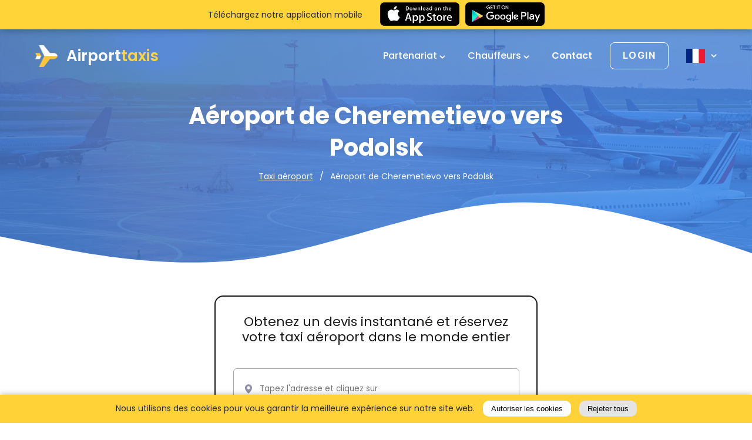

--- FILE ---
content_type: text/html; charset=UTF-8
request_url: https://airporttaxis.com/fr/aeroport-de-cheremetievo-vers-podolsk/
body_size: 24249
content:
<!DOCTYPE html>
<html lang="fr">
	<head>
					<!-- Google Tag Manager -->
<script>(function(w,d,s,l,i){w[l]=w[l]||[];w[l].push({'gtm.start':
new Date().getTime(),event:'gtm.js'});var f=d.getElementsByTagName(s)[0],
j=d.createElement(s),dl=l!='dataLayer'?'&l='+l:'';j.async=true;j.src=
'https://www.googletagmanager.com/gtm.js?id='+i+dl;f.parentNode.insertBefore(j,f);
})(window,document,'script','dataLayer','GTM-T3TLRQK');</script>
<!-- End Google Tag Manager -->
				<title>Taxi Navette Cheremetievo Podolsk</title>
<meta charset="utf-8">
	<meta name="robots" content="all">
<meta http-equiv="X-UA-Compatible" content="IE=edge">
<meta name="viewport" content="width=device-width, initial-scale=1">
<meta name="csrf-token" content="2uWODKNRBqu2vsQLf9e1fLvJk9GS60Q8QFCjpVcc">
<meta name="auth-token" content="">
			<link as="style" rel="stylesheet" media="screen" href="/dist/css/app.css?id=66dabab5aa89a19a30ab">
		<link as="style" rel="stylesheet" media="screen" href="https://airporttaxis.com/dist/css/airport-taxis.css">

	<!-- Global site tag (gtag.js) - Google Ads: 351015675 -->
	<script async src="https://www.googletagmanager.com/gtag/js?id=AW-351015675"></script>
	<script> window.dataLayer = window.dataLayer || []; function gtag(){dataLayer.push(arguments);} gtag('js', new Date()); gtag('config', 'AW-351015675'); </script>

	<link rel="apple-touch-icon" href="https://airporttaxis.com/storage/Transfert_Taxi_Transfert_Aeroport.webp">
	<link rel="icon" type="image/png" href="https://airporttaxis.com/storage/Transfert_Taxi_Transfert_Aeroport.webp">
	<link rel="icon" type="image/svg+xml" href="https://airporttaxis.com/storage/Transfert_Taxi_Transfert_Aeroport.webp">
	<link rel="alternate icon" href="https://airporttaxis.com/storage/Transfert_Taxi_Transfert_Aeroport.webp">

<!-- HREFLANG for (fr) -->

  					<link rel="alternate" href="https://airporttaxis.com/fr/aeroport-de-cheremetievo-vers-podolsk/" hreflang="x-default" />
				<link rel="alternate" href="https://airporttaxis.com/fr/aeroport-de-cheremetievo-vers-podolsk/" hreflang="fr" />
	
<!-- /HREFLANG -->

			<meta name="description" content="Taxi Navette Cheremetievo Podolsk ? Réservez un transfert en taxi avec des tarifs fixes. ✓Tarifs low-cost .">
	<meta name="keywords" content="Aéroport de Cheremetievo Podolsk">
	<meta property="og:title" content="Taxi Navette Cheremetievo Podolsk ? Réservez un transfert en taxi avec des tarifs fixes. ✓Tarifs low-cost ." />
	<meta property="og:url" content="https://airporttaxis.com/fr/aeroport-de-cheremetievo-vers-podolsk/"/>
	<meta property="og:site_name" content="Taxi et Navette Aéroport Fiables à Prix Fixes">
	<meta property="og:type" content="website">
	<meta property="og:locale" content="fr_FR">
	<meta property="og:description" content="Taxi Navette Cheremetievo Podolsk ? Réservez un transfert en taxi avec des tarifs fixes. ✓Tarifs low-cost .">

			<meta property="og:image" content="https://airporttaxis.com/storage/Transport_aeroport.webp">
		<meta name="twitter:image" content="https://airporttaxis.com/storage/Transport_aeroport.webp">
	
	<link rel="canonical" href="https://airporttaxis.com/fr/aeroport-de-cheremetievo-vers-podolsk/">

	<meta name="twitter:title" content="Taxi Navette Cheremetievo Podolsk"/>
	<meta name="twitter:description" content="Taxi Navette Cheremetievo Podolsk ? Réservez un transfert en taxi avec des tarifs fixes. ✓Tarifs low-cost .">
	<meta name="twitter:card" content="summary_large_image"/>
				<script type="application/ld+json">{"@context":"https://schema.org","@graph":[{"@type":"ImageObject","inLanguage":"fr","@id":"https://airporttaxis.com/fr/aeroport-de-cheremetievo-vers-podolsk/#primaryimage","url":"https://airporttaxis.com/storage/Transport_aeroport.webp","contentUrl":"https://airporttaxis.com/storage/Transport_aeroport.webp","width":1920,"height":640},{"@type":"WebPage","@id":"https://airporttaxis.com/fr/aeroport-de-cheremetievo-vers-podolsk/","url":"https://airporttaxis.com/fr/aeroport-de-cheremetievo-vers-podolsk/","name":"Taxi Navette Cheremetievo Podolsk","isPartOf":{"@id":"https://airporttaxis.com/fr/aeroport-de-cheremetievo-vers-podolsk/#website"},"datePublished":"2022-08-26T19:12:52+00:00","dateModified":"2026-01-25T17:23:17+00:00","breadcrumb":{"@id":"https://airporttaxis.com/fr/aeroport-de-cheremetievo-vers-podolsk/#breadcrumb"},"inLanguage":"fr","potentialAction":[{"@type":"ReadAction","target":["https://airporttaxis.com/fr/aeroport-de-cheremetievo-vers-podolsk/"]}],"primaryImageOfPage":{"@id":"https://airporttaxis.com/fr/aeroport-de-cheremetievo-vers-podolsk/#primaryimage"},"image":{"@id":"https://airporttaxis.com/fr/aeroport-de-cheremetievo-vers-podolsk/#primaryimage"},"thumbnailUrl":"https://airporttaxis.com/storage/Transport_aeroport.webp"},{"@type":"BreadcrumbList","@id":"https://airporttaxis.com/fr/aeroport-de-cheremetievo-vers-podolsk/#breadcrumb","itemListElement":[{"@type":"ListItem","position":1,"name":"Taxi a\u00e9roport","item":"https://airporttaxis.com/fr/"},{"@type":"ListItem","position":2,"name":"Taxi Navette Cheremetievo Podolsk"}]},{"@type":"WebSite","@id":"https://airporttaxis.com/fr/aeroport-de-cheremetievo-vers-podolsk/#website","url":"https://airporttaxis.com/fr/aeroport-de-cheremetievo-vers-podolsk/","name":"AirportTaxis","description":"Taxi Navette Cheremetievo Podolsk ? R\u00e9servez un transfert en taxi avec des tarifs fixes. \u2713Tarifs low-cost .","potentialAction":[{"@type":"SearchAction","target":{"@type":"EntryPoint","urlTemplate":"https://airporttaxis.com/fr/search/?s={search_term_string}"},"query-input":"required name=search_term_string"}],"inLanguage":"fr"},{"@type":"Person","@id":"https://airporttaxis.com/fr/aeroport-de-cheremetievo-vers-podolsk/#/schema/person/8d0ff9237012f0df217a89820043ce3f","name":"AirportTaxis","url":"https://airporttaxis.com/fr/aeroport-de-cheremetievo-vers-podolsk/"},{"@type":"Organization","name":"Welcome","url":"https://airporttaxis.com/fr/aeroport-de-cheremetievo-vers-podolsk/","sameAs":["https://www.facebook.com/book.your.airport.taxi","https://www.linkedin.com/company/airport-transfers-and-taxi/","https://www.youtube.com/watch?v=pb8Yf5hjHN0","https://www.instagram.com/airporttaxis_com/"],"logo":"https://airporttaxis.com/storage/Transfert_Taxi_Transfert_Aeroport.webp","contactPoint":[]},{"@context":"https://schema.org/","@type":"TaxiService","provider":{"@type":"LocalBusiness","name":"Airport Taxis","address":{"@type":"PostalAddress","streetAddress":"Brussels","addressLocality":"Brussels","postalCode":"1050","addressCountry":"BE"},"priceRange":"EUR","location":{"@type":"Place","geo":{"@type":"GeoCircle","geoMidpoint":{"@type":"GeoCoordinates","latitude":"50.8476424","longitude":"4.3571696"},"geoRadius":"10000"}},"image":["https://airporttaxis.com/storage/Transport_aeroport.webp"]},"providerMobility":"dynamic"},{"@context":"https://schema.org/","@type":"Product","name":"AirportTaxis","review":{"@type":"Review","reviewRating":{"@type":"Rating","ratingValue":"4","bestRating":"5"},"author":{"@type":"Person","name":"AirportTaxis"}},"aggregateRating":{"@type":"AggregateRating","ratingValue":"4.8","reviewCount":"1939"},"offers":{"@type":"AggregateOffer","offerCount":"1485","lowPrice":"60","highPrice":"750","priceCurrency":"EUR"}},{"@type":"TouristTrip","@context":"https://schema.org","name":"Taxi Navette Cheremetievo Podolsk","description":"Taxi Navette Cheremetievo Podolsk ? R\u00e9servez un transfert en taxi avec des tarifs fixes. \u2713Tarifs low-cost ."}]}</script>
	
	<style>
        .header_offer_form {
  width: max-content;
}
h1, h2, h3, h4, h5, h6{
  color: #000;
}
.mobile-app-dump {
  z-index: 101 !important;
}

#stm-booking-widget {
  border-radius: 15px;
  min-height: unset;
}
.ul-list-style {
  margin-left: 20px !important;
}
.ul-list-style li {
  display: list-item !important;
}
.contact-txt {
  font-weight: 700;
}
.contact-txt a {
  color: red;
}

.airport-table-container{
    text-align: center;
    margin: 25px 0; 
    color: #566370;
}
.airport-table{
    margin: 0 auto;
    display: table;
    letter-spacing: normal;
    border-radius: 10px;
    border: 2px solid #dadada;
    border-collapse: separate;
    border-spacing: 0;
    font-size: 15px;
    color: #566370;
}
.airport-table tbody{
  display: table-row-group;
}
.airport-table tr:first-child{
    background-color: #dfe3e7;
}
.airport-table tr th{
    padding: 15px;
    display: table-cell;
}
.airport-table tr td{
    padding: 15px;
    line-height: 1.25rem;
    display: table-cell;
}
@media (max-width: 767px) {
.popular_locations_top:before {
    background: none !important;
}
.airport-table-container{
    overflow-x: auto;
}
.airport-table{
  font-size: 13px;
}
.airport-table tr td{
    padding: 10px;
}
.airport-table tr th{
    padding: 10px;
}
.popular_locations_top img{
  margin-bottom: 0 !important;
}
}
.custom-h {
  text-align: left !important;
}
.about_single_wr{
  display: block !important;
}
.achievements__total-rating {
  color: black;
  font-size: 20px;
  float: left;
  padding-right: 10px;
}
.achievements__total-rating-f {
    color: #989898;
    font-size: 15px;
    float: left;
    padding-right: 10px;
}
.achievements__list-item-f .google-review img {
  width: 120px;
}
.achievements__list-item-f .trustpilot-review img {
  width: 140px;
}
.achievements__list-item-f .reviews_carousel_stars i {
  font-size: 15px;
}
.achievements__list-item-f .reviews_carousel_stars {
  margin-bottom: 20px;
}
.g-t-reviews {
  margin-bottom: 80px;
}



.achievements__list-item {
  display: flex;
  align-items: center;
  max-width: 550px;
  margin: 0 auto;
}
.achievements__list-item > div {
    flex: 0 0 55%;
    position: relative;
}
.achievements__list-item .achievements__rating {
  display:inline-block;
}
.achievements__list-item .trustpilot-review {
  padding-left: 80px;
}

.achievements__list-item .trustpilot-review:before {
    content: "";
    display: block;
    width: 2px;
    background-color: #ffc738;
    height: 70%;
    z-index: 10;
    position: absolute;
    margin-left: -80px;
    top: 0;
}

@media(max-width:767px) {
  .achievements__list-item .trustpilot-review:before {
      content:none;
  }
  .achievements__list-item {
    display:block;
    text-align: center;
  }
  .achievements__list-item .trustpilot-review {
    padding-left: 0;
  }
  .header_offer_adcantages {
    margin-top: 100px;
  }

}
.home-page .lets_talk h2 {
  margin-bottom: 40px;
}
.popular_locations_right p {
 color: #566370 !important; 
}
.home-countries {
  margin-bottom: 60px;
}
.book-car__item-passengers, .book-car__item-suitcases, .book-car__item-bags {
  font-size: 12px !important;
}
.reviews{
  margin-top: 50px !important;
}
.home-list-countries {
  float: left; 
  padding-right: 10px; 
  margin-bottom: 15px; 
  width: 25%;
  height: 60px;
}
@media(max-width:767px) {
  .home-list-countries {
    width: 100% !important;
  }
}
@media only screen and (min-device-width: 768px) and (max-device-width: 1023px) {
  .home-list-countries {
    width: 50% !important;
  }
}
#cars_home .owl-carousel .owl-item img {
  height: revert-layer !important;
}
.ant-picker-header-super-next-btn, .ant-picker-header-super-prev-btn {
  display: none!important;
}
    </style>
		<style>
.youtube {
	position: relative;
	width: 100%;
	border-radius: 20px;
	overflow: hidden;
	border: 1px solid #bcbfc5;
	height: 435px;
}
.youtube img {
	width: 100%;
	height: 100%;
	object-fit: cover !important;
	display: block;
}
.youtube .play-button {
	width: 70px;
	height: 70px;
	position: absolute;
	justify-content: center;
	align-items: center;
	display: flex;
	top: 50%;
	border-radius: 50%;
	background: #fff;
	left: 50%;
	margin-top: -24px;
	margin-left: -34px;
	opacity: 1;
	z-index: 1;
	animation: pulse 2s infinite;
	border: 1px solid #bcbfc5;
}
.youtube .play-button {
	cursor: pointer;
}
@-webkit-keyframes pulse {
	0% {
		box-shadow: 0 0 0 0 rgba(0, 0, 0, 0.2);
	}
	100% {
		box-shadow: 0 0 0 30px rgba(0, 0, 0, 0);
	}
}
@keyframes  pulse {
	0% {
		box-shadow: 0 0 0 0 rgba(0, 0, 0, 0.2);
	}
	100% {
		box-shadow: 0 0 0 30px rgba(0, 0, 0, 0);
	}
}
</style>
<script defer async src="https://www.youtube.com/iframe_api"></script>
<script>
	var youtube = document.querySelectorAll(".youtube");
	for (var i = 0; i < youtube.length; i++) {
		var source = "/storage/video_def.jpg";
		var image = new Image();
		image.src = source;
		image.addEventListener( "load", (function () {
			youtube[i].appendChild(image);
		})(i));
		youtube[i].id = youtube[i].dataset.embed;
		youtube[i].addEventListener("click", function () {
			var player;
			player = new YT.Player(`${this.id}`, {
				// height: '450px',
				// width: '100%',
				videoId: this.dataset.embed,
				events: {
					'onReady': onPlayerReady,
				}
			});
			function onPlayerReady(event) {
				event.target.playVideo();
				let height = event.target?.playerInfo?.size?.height;
				if(height){
					event.target.i.style.height = height + 'px';
				}
			}
		});
	}
</script>
					<script>
	  if(document.getElementById("hide-app-dump")){
		  document.getElementById("hide-app-dump").onclick = function() {
			  document.getElementsByClassName('mobile-app-dump')[0].style.display = 'none';
			  document.getElementsByClassName('header')[0].style['margin-top'] = 'auto';

			  var date = new Date();
			  date.setTime(date.getTime() + (7*24*60*60*1000));
			  expires = "; expires=" + date.toUTCString();
			  document.cookie = "show-app-dump=1"  + expires + "; path=/";
		  };
	  }
</script>
<style>
	.mobile-app-dump{
		position: fixed;
		width: 100%;
		background-color: #ffd439;
		height: 50px;
		line-height: 50px;
		left: 0;
		top: 0;
		box-shadow: 0 0 12px rgba(0,0,0,0.4);
		z-index: 100;
	}
	.mobile-app-dump p{
		margin-right: 30px;
		line-height: 13px;
		color: #242931;
	}
	.mobile-app-dump div{

	}
	body.nav-menu-opened .mobile-app-dump{
		display: none;
	}
	.mx-row{
		display: flex;
		flex-direction: row;
		align-items: center;
		align-self: center;
		justify-content: center;
	}

	.mobile-app-dump div img{
		height: 40px;
		width: auto !important;
	}
	.mobile-app-dump div a{
		display: inline-block;
		vertical-align: middle;
		height: 50px;
		padding: 4px 0;
	}
	.mobile-app-dump .btn-wrap{
		display: flex;
	}
	.header {
		margin-top: 50px;
	}
	.mobile-app-dump .close{
		position: absolute;
		top: 7px;
		right: 15px;
		border: none;
		background-color: transparent;
		padding: 5px;
		color: #fff;
		cursor: pointer;
	}
	@media(max-width: 767px) {
		.mobile-app-dump{
			display: block;
			width: 100%;
		}
		.mobile-app-dump p{
			font-size: 12px;
			min-width: 110px;
			margin-right: 10px;
		}
		.mobile-app-dump div a{
			padding: 5px 0;
		}
		.mobile-app-dump div img{
			height: 30px;
		}
		.mobile-app-dump .close{
			right: 5px;
		}
	}
	@media(max-width: 500px) {
	  .mobile-app-dump .mx-col-md-4 {
		display: none;
	  }
	}
</style>
			</head>
	<body class="page-single page-single-115088">
		<!-- Google Tag Manager (noscript) --> <noscript><iframe src="https://www.googletagmanager.com/ns.html?id=GTM-T3TLRQK" height="0" width="0" style="display:none;visibility:hidden"></iframe></noscript> <!-- End Google Tag Manager (noscript) -->
			<header class="header header_page page-115088" id="header" >
		<style>
        .header.header_page:before{
			background: linear-gradient(75.95deg, #2a65c0 10.06%, #3f81e4 78.33%);
			opacity: .8;

		}
		.header.header_page{
			background-image: url("//airporttaxis.com/storage/Taxi_Transfers_Worldwide.webp")
		}
    </style>

    <div class="header_inner">
        <div class="header_mbmenu">
            <div class="hamburger hamburger--elastic">
                <div class="hamburger-box">
                    <div class="hamburger-inner"></div>
                </div>
            </div>
            <nav class="header_top_nav">
	<ul>
					<li class="menu-item has-submenu">
				<a class="nav-link" href="https://airporttaxis.com/fr/les-partenaires/">
					Partenariat
											<span class="arrow-down"></span>
									</a>
				<ul class="submenu">
                    <li>
                <a href="https://airporttaxis.com/fr/corporate-solutions/">Solutions d&#039;entreprise</a>
            </li>
                    <li>
                <a href="https://airporttaxis.com/fr/travel-agency-partnerships/">Agence de voyage</a>
            </li>
                    <li>
                <a href="https://airporttaxis.com/fr/partnership-program-for-webmasters/">Affiliés Web</a>
            </li>
                    <li>
                <a href="https://airporttaxis.com/fr/become-provider/">Compagnies de taxis</a>
            </li>
            </ul>
			</li>
					<li class="menu-item has-submenu">
				<a class="nav-link" href="https://airporttaxis.com/fr/become-provider/">
					Chauffeurs
											<span class="arrow-down"></span>
									</a>
				<ul class="submenu">
                    <li>
                <a href="https://app.airporttaxis.com/console/#/">Connexion</a>
            </li>
                    <li>
                <a href="https://app.airporttaxis.com/console/#/company-application">Inscription</a>
            </li>
            </ul>
			</li>
			</ul>
</nav>
<a href="/fr/contact/" class="header_top_help">
	Contact
</a>
                        <div class="header_top_lang">
		<p class="header_top_lang_switcher">
			Langue
		</p>
		<div class="header_top_lang_drop">
							<a href="https://airporttaxis.com/fr/aeroport-de-cheremetievo-vers-podolsk/" class="active">
					Français <span class="flag-icon flag-icon-fr"></span>
				</a>
					</div>
	</div>
        </div>


        <div class="container">
            <div class="header_top">
                <div class="hamburger hamburger--elastic">
                    <div class="hamburger-box">
                        <div class="hamburger-inner"></div>
                    </div>
                </div>

                <a href="https://airporttaxis.com/fr/" class="header_top_logo">
                    <div class="header_logo_icon"></div>
                    Airport<span class="yellow">taxis</span>
                </a>

                <nav class="header_top_nav">
	<ul>
					<li class="menu-item has-submenu">
				<a class="nav-link" href="https://airporttaxis.com/fr/les-partenaires/">
					Partenariat
											<span class="arrow-down"></span>
									</a>
				<ul class="submenu">
                    <li>
                <a href="https://airporttaxis.com/fr/corporate-solutions/">Solutions d&#039;entreprise</a>
            </li>
                    <li>
                <a href="https://airporttaxis.com/fr/travel-agency-partnerships/">Agence de voyage</a>
            </li>
                    <li>
                <a href="https://airporttaxis.com/fr/partnership-program-for-webmasters/">Affiliés Web</a>
            </li>
                    <li>
                <a href="https://airporttaxis.com/fr/become-provider/">Compagnies de taxis</a>
            </li>
            </ul>
			</li>
					<li class="menu-item has-submenu">
				<a class="nav-link" href="https://airporttaxis.com/fr/become-provider/">
					Chauffeurs
											<span class="arrow-down"></span>
									</a>
				<ul class="submenu">
                    <li>
                <a href="https://app.airporttaxis.com/console/#/">Connexion</a>
            </li>
                    <li>
                <a href="https://app.airporttaxis.com/console/#/company-application">Inscription</a>
            </li>
            </ul>
			</li>
			</ul>
</nav>
<a href="/fr/contact/" class="header_top_help">
	Contact
</a>

                <div class="header_top_login menu-item has-submenu">
                    <a href="https://app.airporttaxis.com/my/#/login" target="_blank" rel="nofollow noindex external noopener noreferrer">
                        <span>Login</span>
                    </a>
                    <ul class="submenu">
                    <li>
                <a href="https://app.airporttaxis.com/my/#/login">Client</a>
            </li>
                    <li>
                <a href="https://app.airporttaxis.com/console/#/">Entreprise</a>
            </li>
            </ul>
                </div>
                <div class="header_top_lang">
		<a href="#" class="header_top_lang_switcher">
			<span class="flag-icon flag-icon-fr"></span>
			<span class="lang_switcher_arrow_down"></span>
		</a>
		<div class="header_top_lang_drop">
							<a href="https://airporttaxis.com/fr/aeroport-de-cheremetievo-vers-podolsk/">
					<span class="flag-icon flag-icon-fr"></span>
					<span class="name">Français</span>
				</a>
					</div>
	</div>
            </div>
            <div class="header_offer">
                <h1 class="header_offer_title">Aéroport de Cheremetievo vers Podolsk</h1>
				<h2 style="display: none">Aéroport de Cheremetievo vers Podolsk | Taxi et Navette Aéroport Fiables à Prix Fixes</h2>

                <ol class="breadcrumb">
                                    <li class="breadcrumb-item">
                    <a href="https://airporttaxis.com/fr/">
                        Taxi aéroport
                    </a>
                </li>
                            <li class="breadcrumb-item active">Aéroport de Cheremetievo vers Podolsk</li>
    </ol>
            </div>
        </div>
    </div>
    <svg class="header_svg" xmlns="http://www.w3.org/2000/svg" viewBox="0 0 1440 320">
        <path fill="#ffffff" fill-opacity="1" d="M0,128L80,144C160,160,320,192,480,170.7C640,149,800,75,960,64C1120,53,1280,107,1360,133.3L1440,160L1440,320L1360,320C1280,320,1120,320,960,320C800,320,640,320,480,320C320,320,160,320,80,320L0,320Z"></path>
    </svg>

</header>

					<div class="mobile-app-dump">
		<div class="container">
			<div class="mx-row">
				<div class="mx-col-md-4">
					<p>Téléchargez notre application mobile</p>
				</div>
				<div class="mx-com-md-8">
					<div class="btn-wrap">
						<a href="https://apps.apple.com/us/app/airporttaxis/id1641651981"
						   title="Télécharger sur l&#039;App Store"
						   target="_blank"
						   rel="nofollow external noopener noreferrer"
						   style="margin-right: 10px;">
							<div class="download_app_store"></div>
						</a>
						<a href="https://play.google.com/store/apps/details?id=airporttaxis.app"
						   title="Télécharger sur Google Play"
						   rel="nofollow external noopener noreferrer"
						   target="_blank">
							<div class="download_google_play"></div>
						</a>
					</div>
				</div>
			</div>
		</div>

	</div>
		
				<section class="wrap_page page-115088">
					<div class="container">
				<div id="stm-booking-widget"><at-widget-booking locale="fr" blank="false" hide-ride-types="transfer, delivery" show-arrival-booking="true" redirect="/fr/reserver/"></at-widget-booking></div>
			</div>
				<div class="page_content_wr">
			<div id="stm-booking-widget"><at-widget-booking blank="false" locale="fr" redirect="/fr/reserver" show-arrival-booking="true"></at-widget-booking></div>

<div class="container">
<div class="about_hero">
<div class="about_left"><img alt="Aeroport-de-Cheremetievo" height="244" src="https://airporttaxis.com/userfiles/images/Worldwide-Airport-Transfers.webp" width="271" /> <a class="about_left_btn" href="https://airporttaxis.com#">Obtenir un devis</a></div>

<div class="about_right">
<p style="text-align: justify;"><strong>Besoin d&rsquo;une navette d&rsquo;a&eacute;roport de Cheremetievo?</strong></p>

<p>L&rsquo;objectif d&rsquo;Airporttaxis.com est de vous proposer la navette d&rsquo;a&eacute;roport la plus abordable, s&ucirc;re, rapide et confortable vers et depuis tous les a&eacute;roports, ports de croisi&egrave;re et gares ferroviaires. Nous sommes &agrave; disposition 24 heures sur 24 et 7 jours sur 7 pour vous permettre d&rsquo;arriver &agrave; l&rsquo;heure &agrave; votre destination. Un service de transfert entre diff&eacute;rentes villes n&rsquo;est pas un probl&egrave;me : pour nous, c&rsquo;est m&ecirc;me une sp&eacute;cialit&eacute;.</p>

<p>Si vous voyagez avec des enfants, nous proposons gratuitement des si&egrave;ges pour enfants et des rehausseurs. Il vous suffit de nous l&rsquo;indiquer via le formulaire en ligne, lors de votre r&eacute;servation. Nos chauffeurs vous aident avec vos bagages et font tout pour rendre votre trajet en taxi le plus agr&eacute;able possible.</p>

<p>Si vous avez un rendez-vous important peu apr&egrave;s votre arriv&eacute;e, nous assurons un transfert rapide pour vous amener &agrave; temps &agrave; votre destination. Pour les transports de groupe et transferts VIP, nous proposons aussi des minivans et voitures VIP comme des Mercedes Benz Classe S, Mercedes Benz Classe V et Sprinter.</p>

<p style="text-align: justify;">&nbsp;</p>
</div>
</div>

<div class="airport_page_advantages">
<div class="airport_page_advantages_item"><img alt="Taxi-prive-a-Cheremetievo" height="43" src="https://airporttaxis.com/userfiles/images/Comfortable_Transfers.webp" width="74" />
<h4><strong>Service de taxi priv&eacute; porte-&agrave;-porte</strong></h4>
</div>

<div class="airport_page_advantages_item"><img alt="Reservation-facile-en-ligne" height="65" src="https://airporttaxis.com/userfiles/images/Punctual_Drivers.webp" width="62" />
<h4><strong>Facile &amp; R&eacute;servation flexible</strong></h4>
</div>

<div class="airport_page_advantages_item"><img alt="Reservation-facile" height="76" src="https://airporttaxis.com/userfiles/images/Safe_transportation.webp" width="65" />
<h4><strong>V&eacute;hicules de luxe confortables</strong></h4>
</div>

<div class="airport_page_advantages_item"><img alt="reserver-un-taxi-pas-cher" height="71" src="https://airporttaxis.com/userfiles/images/Lowcost_transfers.webp" width="71" />
<h4><strong>Une navette d&rsquo;a&eacute;roport bon march&eacute; sans frais cach&eacute;s</strong></h4>
</div>
</div>

<div class="steps_seperator airport_seperator">&nbsp;</div>
</div>

<div class="steps_seperator airport_seperator"><img alt="Transfert-vers-et-depuis-aeroport-de-Cheremetievo" height="121" src="https://airporttaxis.com/userfiles/images/Transfer_from_airport.webp" width="1162" /> <img alt="Transferts-bon-marche-de-et-vers-aeroport-de-Cheremetievo" height="80" src="https://airporttaxis.com/userfiles/images/Car_with_driver%20(1)(28).webp" width="320" /></div>

<section class="airport_destinations" id="airport_destinations">
<div class="container">
<h3 class="section_title" style="text-align: justify;"><strong>Nous couvrons toutes les destinations de Russie</strong></h3>

<p style="text-align: justify;">Lorsque vous r&eacute;servez un de nos taxis, nous venons vous chercher le plus vite possible pour vous amener en toute s&eacute;curit&eacute; &agrave; destination dans un v&eacute;hicule confortable. Que ce soit pour aller &agrave; l&rsquo;a&eacute;roport ou en revenir, pour participer &agrave; des r&eacute;unions d&rsquo;affaires ou &eacute;v&eacute;nements, ou m&ecirc;me pour vous rendre dans une autre ville ou &agrave; l&rsquo;&eacute;tranger, nous sommes &agrave; disposition.</p>

<div class="airport_destinations_wr">
<div class="airport_destinations_item" style="background: url(https://airporttaxis.com/userfiles/images/city_center.webp) no-repeat center top / cover;">
<div class="airport_destinations_top"><img alt="Transfer-Cheremetievo" class="airpoort_destinations_icon" height="53" src="https://airporttaxis.com/userfiles/images/city_icon-2.webp" width="48" />
<h4><strong>Centre-ville</strong></h4>
</div>

<p style="text-align: justify;">Vous voulez voir le plus beau quartier de la ville d&egrave;s votre arriv&eacute;e, ou vous avez un rendez-vous d&rsquo;affaires dans le centre-ville ? Airport Taxis vous am&egrave;ne dans le centre-ville plus vite que n&rsquo;importe quelle option de transports en commun.</p>
</div>

<div class="airport_destinations_item" style="background: url(https://airporttaxis.com/userfiles/images/Train-station.webp) no-repeat center top / cover;">
<div class="airport_destinations_top"><img alt="Taxi-de-et-vers-la-gare-de-Cheremetievo-Podolsk." class="airpoort_destinations_icon" height="56" src="https://airporttaxis.com/userfiles/images/train_icon-2.webp" width="47" />
<h4><strong>Gare</strong></h4>
</div>

<p>Airport Taxis est &agrave; votre disposition pour vous conduire ou venir vous chercher &agrave; la gare. Pour nous, ce n&rsquo;est pas un probl&egrave;me si votre destination finale se trouve dans une autre ville, ou m&ecirc;me dans un autre pays ! Un transfert pas cher depuis une gare ferroviaire vous int&eacute;resse ? R&eacute;servez en ligne, sur notre site internet.</p>
</div>

<div class="airport_destinations_item" style="background: url(https://airporttaxis.com/userfiles/images/Taxi_hotel.webp) no-repeat center top / cover;">
<div class="airport_destinations_top"><img alt="Taxi-a-hotel-Cheremetievo-a-hotel-a-hotel-Podolsk." class="airpoort_destinations_icon" height="36" src="https://airporttaxis.com/userfiles/images/hotel_icon-2.webp" width="53" />
<h4><strong>Hotel</strong></h4>
</div>

<div class="airport_destinations_line">Airport Taxis propose un des meilleurs services de transfert en taxi gr&acirc;ce &agrave; nos prix fixes abordables, des voitures bien entretenues, des chauffeurs professionnels et une r&eacute;elle attention aux besoins du clients.</div>
</div>

<div class="airport_destinations_item" style="background: url(https://airporttaxis.com/userfiles/images/Taxi_event.webp) no-repeat center top / cover;">
<div class="airport_destinations_top"><img alt="taxi-a-destination-et-en-provenance-un-evenement-ou-une-conference-{{localisation}}." class="airpoort_destinations_icon" height="58" src="https://airporttaxis.com/userfiles/images/event_icon-(3).webp" width="58" />
<h4><strong>Ev&eacute;nement / une conf&eacute;rence</strong></h4>
</div>

<div class="airport_destinations_line">Vous avez un &eacute;v&eacute;nement, un concert, une f&ecirc;te d&rsquo;entreprise ou une autre activit&eacute;, priv&eacute;e ou en groupe, &agrave; Podolsk ?</div>
</div>

<div class="airport_destinations_item" style="background: url(https://airporttaxis.com/userfiles/images/meeting_transfer.webp) no-repeat center top / cover;">
<div class="airport_destinations_top"><img alt="taxi-vers-et-depuis-une-reunion-{{localisation}}." class="airpoort_destinations_icon" height="39" src="https://airporttaxis.com/userfiles/images/meeting_icon-2.webp" width="66" />
<h4><strong>R&eacute;unions d&#39;entreprise</strong></h4>
</div>

<div class="airport_destinations_line">Vous &ecirc;tes &agrave; Podolsk pour un rendez-vous d&rsquo;affaires ou une visite dans une entreprise ? Nos chauffeurs de taxi vous aident &agrave; arriver pile &agrave; l&rsquo;heure &agrave; votre rendez-vous (ou m&ecirc;me &agrave; l&rsquo;avance, au besoin)!</div>
</div>

<div class="airport_destinations_item" style="background: url(https://airporttaxis.com/userfiles/images/Government_transfer.webp) no-repeat center top / cover;">
<div class="airport_destinations_top"><img alt="taxi-vers-et-depuis-un-batiment-gouvernemental-ou-une-ambassade-Podolsk." class="airpoort_destinations_icon" height="52" src="https://airporttaxis.com/userfiles/images/gov_icon-2.webp" width="45" />
<h4><strong>Gouvernement / Ambassade</strong></h4>
</div>

<div class="airport_destinations_line">Airport Taxis vous propose une navette d&rsquo;a&eacute;roport priv&eacute;e, VIP ou pour un groupe, de l&rsquo;a&eacute;roport vers une ambassade ou autre institution gouvernementale.</div>
</div>
</div>
</div>
</section>

<section class="single_transfer" id="single_transfer">
<div class="container">
<div class="single_transfer_wr">
<div class="single_transfer_left"><img alt="Transfert-a-bas-prix-de-et-vers-aeroport-de-Cheremetievo" height="222" src="https://airporttaxis.com/userfiles/images/Airport_taxi.webp" width="565" /></div>

<div class="single_transfer_right">
<h3><strong>Tarifs pour les navettes d&rsquo;a&eacute;roport en taxi &agrave; Podolsk</strong></h3>

<p>De nombreuses entreprises proposent des services de transfert &agrave; Podolsk, et il est donc difficile de comparer tous les prix.</p>

<p>Airporttaxis.com propose l&rsquo;un des tarifs les plus avantageux pour un trajet vers et depuis l&rsquo;a&eacute;roport, les gares de train, les ports de croisi&egrave;re et les sites et endroits pris&eacute;s de Podolsk.</p>

<p>Nous respectons tous nos passagers, et c&rsquo;est ce qui nous encourage &agrave; proposer uniquement des prix fixes pour les services de taxi : il n&rsquo;y aura jamais de frais cach&eacute;s ou suppl&eacute;ments. R&eacute;servez votre transfert &agrave; l&rsquo;avance via notre site internet : vous serez agr&eacute;ablement surpris des prix propos&eacute;s.</p>

<p>Nous vous conseillons de r&eacute;server votre navette d&rsquo;a&eacute;roport au minimum 24 heures &agrave; l&rsquo;avance. Comme nous proposons les tarifs les plus avantageux, la demande est forte et les agendas de nos chauffeurs se remplissent tr&egrave;s vite.</p>

<p>&nbsp;</p>
</div>
</div>

<div class="lets_talk">
<h2>Laissez-nous vous emmener de Cheremetievo vers Podolsk</h2>
<a href="https://airporttaxis.com/fr/">Obtenez un devis</a></div>
</div>
</section>

<section class="advantages_airport" id="advantages_airport">
<div class="container">
<h3 class="section_title"><strong>Avantages d&rsquo;une r&eacute;servation &agrave; l&rsquo;avance pour une navette taxi pour l&rsquo;a&eacute;roport de Cheremetievo</strong></h3>

<p class="steps_text">Une r&eacute;servation d&rsquo;un service de taxi en ligne est plus avantageuse que vous ne croyez. Voici quelques-uns des avantages des r&eacute;servations en ligne pour les navettes &agrave; l&rsquo;a&eacute;roport de Podolsk.</p>

<div class="advantages_airport_menu">
<div class="advantages_airport_item"><img alt="Taxi-bon-marche-vers-et-depuis-aeroport-de-Cheremetievo" height="85" src="https://airporttaxis.com/userfiles/images/spaarpot-airport.webp" width="85" />
<h4><strong>Moins cher</strong></h4>

<p>Airporttaxis.com est 35 % moins cher qu&rsquo;un taxi normal pris &agrave; l&rsquo;a&eacute;roport de Podolsk.</p>
</div>

<div class="advantages_airport_item"><img alt="Taxi-sans-stress-vers-et-depuis-aeroport-de-Cheremetievo" height="80" src="https://airporttaxis.com/userfiles/images/tevreden_klanten.webp" width="80" />
<h4><strong>Sans stress</strong></h4>

<p>Votre taxi vous attend &agrave; un point de rendez-vous convenu &agrave; l&rsquo;a&eacute;roport.</p>
</div>

<div class="advantages_airport_item"><img alt="Transfert-securise-de-et-vers-aeroport-de-Cheremetievo" height="89" src="https://airporttaxis.com/userfiles/images/shield_icon-3.webp" width="82" />
<h4><strong>S&ucirc;r</strong></h4>

<p>Nous proposons des services de taxi s&ucirc;rs et travaillons uniquement avec des voitures r&eacute;centes et bien entretenues, &eacute;quip&eacute;es d&rsquo;un syst&egrave;me de navigation et d&rsquo;air conditionn&eacute;.</p>
</div>

<div class="advantages_airport_item"><img alt="reservation-de-taxi-en-ligne-facile-Podolsk" height="90" src="https://airporttaxis.com/userfiles/images/like_icon_small-3.webp" width="88" />
<h4><strong>Simple</strong></h4>

<p>Notre syst&egrave;me en ligne rend la r&eacute;servation de votre transfert en taxi &agrave; Podolsk rapide et facile.</p>
</div>
</div>
</div>
</section>

<section class="popular_locations" id="popular_locations">
<div class="container">
<div class="popular_locations_top"><img alt="taxi-Podolsk-rue-Cheremetievo" height="388" src="https://airporttaxis.com/userfiles/images/airporttaxis%20(3)(1).webp" width="621" />
<div class="popular_locations_right">
<h4><strong>Autres services de taxis demand&eacute;s &agrave; <a href="https://visitrussia.com/" target="_blank">Russie</a></strong></h4>

<p>Nos navettes d&rsquo;a&eacute;roport en taxi &agrave; Podolsk roulent dans tout le pays. Nous sommes actifs dans les villes suivantes : Paris, Lille, Bruxelles, Cheremetievo, Antwerp, Luxembourg, Amsterdam, Rotterdam, Eindhoven, Dortmund, Cologne, Munich, Frankfurt, Dusseldorf, Nice, Saint-Tropez, Lyon etc.</p>
</div>
</div>

<div class="popular_locations_bottom">
<h4><strong>Transferts en taxi <a href="https://airporttaxis.com#">depuis </a>l&rsquo;a&eacute;roport de Cheremetievo vers n&rsquo;importe quelle destination de L&#39;Europe</strong></h4>

<div class="popular_locations_item"><img alt="Transfert-de-et-vers-aeroport-de-Cheremetievo" height="47" src="https://airporttaxis.com/userfiles/images/flashlight_icon.webp" width="40" />
<div class="popular_locations_right">
<h5><strong>Depuis Cheremetievo&nbsp;vers une rue pr&eacute;cise de Podolsk</strong></h5>

<p>Airporttaxis.com re&ccedil;oit de nombreuses demandes de transferts d&rsquo;a&eacute;roport vers ces rues et avenues bien connues.</p>
</div>
</div>

<div class="popular_locations_item"><img alt="Taxi-de-aeroport-de-Cheremetievo-au-batiment-Podolsk." height="43" src="https://airporttaxis.com/userfiles/images/building_icon.webp" width="39" />
<div class="popular_locations_right">
<h5><strong>Transfert d&rsquo;a&eacute;roport de Podolsk vers une institution <a href="https://www.universalis.fr/encyclopedie/gouvernement-russie/">gouvernementale </a>ou une ambassade</strong></h5>

<p>On ne reste parfois que quelques heures en ville, mais il faut pr&eacute;voir un transfert en taxi. Airporttaxis.com est &agrave; votre disposition pour vous d&eacute;poser pour votre rendez-vous dans une institution ou ambassade.</p>

<p>Avec Airporttaxis.com, il est possible de r&eacute;server une navette d&rsquo;a&eacute;roport pour un aller-retour sur la m&ecirc;me journ&eacute;e pour l&rsquo;a&eacute;roport (ou la gare ferroviaire). Utilisez notre syst&egrave;me de r&eacute;servation en ligne pour arranger votre transfert &agrave; l&rsquo;a&eacute;roport en &eacute;vitant un stress inutile.</p>

<p>Choisissez les options n&eacute;cessaires et pensez &agrave; cocher l&rsquo;option &laquo; Meet &amp; Greet &raquo;. Notre chauffeur vous attendra alors &agrave; un point de rendez-vous convenu &agrave; l&rsquo;a&eacute;roport, avec un panneau avec votre nom, ou le nom de votre entreprise.</p>
</div>
</div>

<div class="popular_locations_item"><img alt="Taxi-Cheremetievo-airport" height="41" src="https://airporttaxis.com/userfiles/images/calendar_icon.webp" width="41" />
<div class="popular_locations_right">
<h5><strong>Transfert priv&eacute; depuis l&rsquo;a&eacute;roport de Cheremetievo vers un &eacute;v&eacute;nement sp&eacute;cifique</strong></h5>

<p>Vous avez un &eacute;v&eacute;nement, un concert, une f&ecirc;te d&rsquo;entreprise ou une autre activit&eacute;, priv&eacute;e ou en groupe, &agrave; Podolsk ? Ou vous allez participer &agrave; un &eacute;v&eacute;nement majeur dans la r&eacute;gion, comme.</p>

<p>Nous vous proposons volontiers notre meilleur service pour un bon prix fixe ! Le service comprend des voitures confortables et s&ucirc;res (berlines, minibus, bus, etc.), avec des options &eacute;conomie ou luxe, et des chauffeurs professionnels pour organiser une navette priv&eacute;e, un transport de groupe ou un d&eacute;placement d&rsquo;entreprise.</p>
</div>
</div>

<div class="popular_locations_item"><img alt="Service-de-taxi-a-aeroport-de-Cheremetievo" height="32" src="https://airporttaxis.com/userfiles/images/bed_icon.webp" width="47" />
<div class="popular_locations_right">
<h5><strong>Service de taxi &agrave; l&rsquo;a&eacute;roport de Cheremetievo&nbsp;vers un h&ocirc;tel &agrave; Podolsk</strong></h5>

<p>Airport Taxis propose l&rsquo;un des meilleurs services de transfert en taxi gr&acirc;ce &agrave; nos prix fixes abordables, des voitures bien entretenues, des chauffeurs professionnels et une r&eacute;elle attention aux besoins du client.</p>

<p>Vous avez d&eacute;j&agrave; une r&eacute;servation dans un h&ocirc;tel ?<br />
Un chauffeur Airporttaxis.com est &agrave; votre disposition pour vous d&eacute;poser dans un de ces h&ocirc;tels.</p>
</div>
</div>

<div class="popular_locations_item"><img alt="Compagnie-de-taxis-a-aeroport-de-Cheremetievo" height="55" src="https://airporttaxis.com/userfiles/images/cities_icon.webp" width="48" />
<div class="popular_locations_right">
<h5><strong>Navette de taxi depuis l&rsquo;a&eacute;roport de Cheremetievo&nbsp;vers tous les sites et villes touristiques</strong></h5>

<p>R&eacute;servez votre navette en taxi &agrave; l&rsquo;avance : cela vous permet de profiter d&rsquo;un voyage agr&eacute;able et sans stress. Nos chauffeurs viennent vous chercher &agrave; un point de rendez-vous convenu d&egrave;s l&rsquo;atterrissage de votre vol.</p>

<p>M&ecirc;me si votre vol a du retard, vous ne devez pas vous inqui&eacute;ter. Nous mettons tout en &oelig;uvre pour trouver une solution pour vous.</p>
</div>
</div>
</div>

</div>
</div>
</section>
<script type="application/ld+json">
{
  "@context": "https://schema.org/",
  "@type": "CreativeWorkSeries",
  "name": "Aéroport de Cheremetievo vers Podolsk",
  "aggregateRating": {
    "@type": "AggregateRating",
    "ratingValue": "4.9",
    "ratingCount": "129",
    "bestRating": "5",
    "worstRating": "1"
  }
}
</script>
		</div>
    </section>
			<section class="reviews" id="reviews">
    <div class="container">
        <h3 class="reviews_title section_title">
             DES  <span class="blue">FANS DANS LE MONDE ENTIER</span>
        </h3>
        <p class="reviews_text">Découvrez les impressions des clients à propos de leur expérience avec Airporttaxis.com, et voyez pourquoi nous sommes le meilleur choix pour les transferts depuis et vers les aéroports !
<br>
<br>
<a href="https://airporttaxis.com/testimonials/" target="_blank" style="color: #1D5DDA; font-weight: 700;">Voir tous les avis</a></p>
    </div>
    <div class="reviews-carousel owl-carousel owl-theme">
                    					                <div
						 class="reviews_carousel_item review-29"
						 itemscope itemtype="https://schema.org/Review">
	                    <div class="reviews_carousel_stars"
							 itemprop="reviewRating" itemscope itemtype="https://schema.org/Rating">
	                        	                            <span>
	                                <i class="fa fa-star" aria-hidden="true"></i>
	                            </span>
	                        	                            <span>
	                                <i class="fa fa-star" aria-hidden="true"></i>
	                            </span>
	                        	                            <span>
	                                <i class="fa fa-star" aria-hidden="true"></i>
	                            </span>
	                        	                            <span>
	                                <i class="fa fa-star" aria-hidden="true"></i>
	                            </span>
	                        	                            <span>
	                                <i class="fa fa-star" aria-hidden="true"></i>
	                            </span>
	                        	                        							<span itemprop="ratingValue">5</span>
	                    </div>
						<div class="reviews_date" itemscope itemprop="datePublished">01.08.2025</div>
	                    <p>It was easy to book and understand the car size needed. Drivers were on time, polite and professional</p>

	                    <div class="reviews_carousel_name" itemprop="author" itemscope itemtype="https://schema.org/Person">
							<span itemprop="name">Tal J. Levy</span>
						</div>
	                    <div class="reviews_carousel_bottom">
	                        <div class="reviews_carousel_bottom_left" itemprop="itemReviewed" itemscope itemtype="https://schema.org/Product">
	                            <img itemprop="image" data-src="https://airporttaxis.com/storage/google-1-10.webp" alt="Trustpilot" width="200" height="74" class="lazyload" loading="lazy">
		                        <span style="display:none;" itemprop="name">Tal J. Levy</span>
	                            <div class="review_carousel_count">
	                                21 reviews
	                            </div>
		                        <div itemprop="aggregateRating" itemtype="https://schema.org/AggregateRating" itemscope style="display:none;">
							        <meta itemprop="reviewCount" content="21" />
							        <span itemprop="ratingValue" content="5"></span>
							      </div>
	                        </div>
	                        <div class="reviews_carousel_right">
	                            <img data-src="/images/icons/blockquote_icon.svg" alt="Blockquote" width="59" height="45" class="lazyload" loading="lazy">
	                        </div>
	                    </div>
	                </div>
			                					                <div
						 class="reviews_carousel_item review-33"
						 itemscope itemtype="https://schema.org/Review">
	                    <div class="reviews_carousel_stars"
							 itemprop="reviewRating" itemscope itemtype="https://schema.org/Rating">
	                        	                            <span>
	                                <i class="fa fa-star" aria-hidden="true"></i>
	                            </span>
	                        	                            <span>
	                                <i class="fa fa-star" aria-hidden="true"></i>
	                            </span>
	                        	                            <span>
	                                <i class="fa fa-star" aria-hidden="true"></i>
	                            </span>
	                        	                            <span>
	                                <i class="fa fa-star" aria-hidden="true"></i>
	                            </span>
	                        	                            <span>
	                                <i class="fa fa-star" aria-hidden="true"></i>
	                            </span>
	                        	                        							<span itemprop="ratingValue">5</span>
	                    </div>
						<div class="reviews_date" itemscope itemprop="datePublished">20.06.2025</div>
	                    <p>Perfect. Online geboekt - vlugge respons - dag van pickup de nodige informatie gekregen. Vriendelijke chauffeur en correcte afrekening.</p>

	                    <div class="reviews_carousel_name" itemprop="author" itemscope itemtype="https://schema.org/Person">
							<span itemprop="name">John Blanckaert</span>
						</div>
	                    <div class="reviews_carousel_bottom">
	                        <div class="reviews_carousel_bottom_left" itemprop="itemReviewed" itemscope itemtype="https://schema.org/Product">
	                            <img itemprop="image" data-src="https://airporttaxis.com/storage/google-1-14.webp" alt="Trustpilot" width="200" height="74" class="lazyload" loading="lazy">
		                        <span style="display:none;" itemprop="name">John Blanckaert</span>
	                            <div class="review_carousel_count">
	                                84 reviews
	                            </div>
		                        <div itemprop="aggregateRating" itemtype="https://schema.org/AggregateRating" itemscope style="display:none;">
							        <meta itemprop="reviewCount" content="84" />
							        <span itemprop="ratingValue" content="5"></span>
							      </div>
	                        </div>
	                        <div class="reviews_carousel_right">
	                            <img data-src="/images/icons/blockquote_icon.svg" alt="Blockquote" width="59" height="45" class="lazyload" loading="lazy">
	                        </div>
	                    </div>
	                </div>
			                					                <div
						 class="reviews_carousel_item review-32"
						 itemscope itemtype="https://schema.org/Review">
	                    <div class="reviews_carousel_stars"
							 itemprop="reviewRating" itemscope itemtype="https://schema.org/Rating">
	                        	                            <span>
	                                <i class="fa fa-star" aria-hidden="true"></i>
	                            </span>
	                        	                            <span>
	                                <i class="fa fa-star" aria-hidden="true"></i>
	                            </span>
	                        	                            <span>
	                                <i class="fa fa-star" aria-hidden="true"></i>
	                            </span>
	                        	                            <span>
	                                <i class="fa fa-star" aria-hidden="true"></i>
	                            </span>
	                        	                            <span>
	                                <i class="fa fa-star" aria-hidden="true"></i>
	                            </span>
	                        	                        							<span itemprop="ratingValue">5</span>
	                    </div>
						<div class="reviews_date" itemscope itemprop="datePublished">05.07.2025</div>
	                    <p>Very good service from Airport Taxi. Both on my way to the airport and also on the way back, everything was on time and a friendly driver. Can highly recommend this service</p>

	                    <div class="reviews_carousel_name" itemprop="author" itemscope itemtype="https://schema.org/Person">
							<span itemprop="name">Erik de koning</span>
						</div>
	                    <div class="reviews_carousel_bottom">
	                        <div class="reviews_carousel_bottom_left" itemprop="itemReviewed" itemscope itemtype="https://schema.org/Product">
	                            <img itemprop="image" data-src="https://airporttaxis.com/storage/google-1-13.webp" alt="Trustpilot" width="200" height="74" class="lazyload" loading="lazy">
		                        <span style="display:none;" itemprop="name">Erik de koning</span>
	                            <div class="review_carousel_count">
	                                91 reviews
	                            </div>
		                        <div itemprop="aggregateRating" itemtype="https://schema.org/AggregateRating" itemscope style="display:none;">
							        <meta itemprop="reviewCount" content="91" />
							        <span itemprop="ratingValue" content="5"></span>
							      </div>
	                        </div>
	                        <div class="reviews_carousel_right">
	                            <img data-src="/images/icons/blockquote_icon.svg" alt="Blockquote" width="59" height="45" class="lazyload" loading="lazy">
	                        </div>
	                    </div>
	                </div>
			                					                <div
						 class="reviews_carousel_item review-30"
						 itemscope itemtype="https://schema.org/Review">
	                    <div class="reviews_carousel_stars"
							 itemprop="reviewRating" itemscope itemtype="https://schema.org/Rating">
	                        	                            <span>
	                                <i class="fa fa-star" aria-hidden="true"></i>
	                            </span>
	                        	                            <span>
	                                <i class="fa fa-star" aria-hidden="true"></i>
	                            </span>
	                        	                            <span>
	                                <i class="fa fa-star" aria-hidden="true"></i>
	                            </span>
	                        	                            <span>
	                                <i class="fa fa-star" aria-hidden="true"></i>
	                            </span>
	                        	                            <span>
	                                <i class="fa fa-star" aria-hidden="true"></i>
	                            </span>
	                        	                        							<span itemprop="ratingValue">5</span>
	                    </div>
						<div class="reviews_date" itemscope itemprop="datePublished">22.07.2025</div>
	                    <p>Le trajet s&#039;est très bien passé, sans surprises et le chauffeur a été très arrangeant avec nous.
Merci à vous</p>

	                    <div class="reviews_carousel_name" itemprop="author" itemscope itemtype="https://schema.org/Person">
							<span itemprop="name">Lebrun Nicolas</span>
						</div>
	                    <div class="reviews_carousel_bottom">
	                        <div class="reviews_carousel_bottom_left" itemprop="itemReviewed" itemscope itemtype="https://schema.org/Product">
	                            <img itemprop="image" data-src="https://airporttaxis.com/storage/google-1-11.webp" alt="Trustpilot" width="200" height="74" class="lazyload" loading="lazy">
		                        <span style="display:none;" itemprop="name">Lebrun Nicolas</span>
	                            <div class="review_carousel_count">
	                                35 reviews
	                            </div>
		                        <div itemprop="aggregateRating" itemtype="https://schema.org/AggregateRating" itemscope style="display:none;">
							        <meta itemprop="reviewCount" content="35" />
							        <span itemprop="ratingValue" content="5"></span>
							      </div>
	                        </div>
	                        <div class="reviews_carousel_right">
	                            <img data-src="/images/icons/blockquote_icon.svg" alt="Blockquote" width="59" height="45" class="lazyload" loading="lazy">
	                        </div>
	                    </div>
	                </div>
			                					                <div
						 class="reviews_carousel_item review-31"
						 itemscope itemtype="https://schema.org/Review">
	                    <div class="reviews_carousel_stars"
							 itemprop="reviewRating" itemscope itemtype="https://schema.org/Rating">
	                        	                            <span>
	                                <i class="fa fa-star" aria-hidden="true"></i>
	                            </span>
	                        	                            <span>
	                                <i class="fa fa-star" aria-hidden="true"></i>
	                            </span>
	                        	                            <span>
	                                <i class="fa fa-star" aria-hidden="true"></i>
	                            </span>
	                        	                            <span>
	                                <i class="fa fa-star" aria-hidden="true"></i>
	                            </span>
	                        	                            <span>
	                                <i class="fa fa-star" aria-hidden="true"></i>
	                            </span>
	                        	                        							<span itemprop="ratingValue">5</span>
	                    </div>
						<div class="reviews_date" itemscope itemprop="datePublished">15.07.2025</div>
	                    <p>Naïm was goed op tijd ter plaatse met goede communicatie.
Naïm was zeer vriendelijk, hulp bij de valiezen en goede rustige chauffeur.</p>

	                    <div class="reviews_carousel_name" itemprop="author" itemscope itemtype="https://schema.org/Person">
							<span itemprop="name">Martine Leemans</span>
						</div>
	                    <div class="reviews_carousel_bottom">
	                        <div class="reviews_carousel_bottom_left" itemprop="itemReviewed" itemscope itemtype="https://schema.org/Product">
	                            <img itemprop="image" data-src="https://airporttaxis.com/storage/google-1-12.webp" alt="Trustpilot" width="200" height="74" class="lazyload" loading="lazy">
		                        <span style="display:none;" itemprop="name">Martine Leemans</span>
	                            <div class="review_carousel_count">
	                                65 reviews
	                            </div>
		                        <div itemprop="aggregateRating" itemtype="https://schema.org/AggregateRating" itemscope style="display:none;">
							        <meta itemprop="reviewCount" content="65" />
							        <span itemprop="ratingValue" content="5"></span>
							      </div>
	                        </div>
	                        <div class="reviews_carousel_right">
	                            <img data-src="/images/icons/blockquote_icon.svg" alt="Blockquote" width="59" height="45" class="lazyload" loading="lazy">
	                        </div>
	                    </div>
	                </div>
			                            </div>
</section>

	

			<footer class="footer" id="footer">
    <div class="container">
		<div class="image_car_icon"></div>
        <h3 class="footer_title">
            Soyez avec nous
        </h3>
        <p class="footer_text">
            Nous avons créé notre service de réservation de taxi en ligne pour vous aider à trouver les services de taxi les plus fiables et de la plus haute qualité, à tout moment et en tout lieu.
        </p>
        <a href="#" class="footer_btn">
            RÉSERVER UN TAXI
        </a>
        <nav class="footer_nav">
			<div class="footer_menu_wr">
							<ul>
					<li>
						<div class="header3">Compagnie</div>
						<ul>
							<li> <a href="/about-us/">À propos de nous</a> </li>
<li> <a href="/fr/blog/">Blog</a> </li>
<li> <a href="/testimonials/">Témoignages</a> </li>
						</ul>
					</li>
				</ul>
							<ul>
					<li>
						<div class="header3">Travaille avec nous</div>
						<ul>
							<li><a href="https://airporttaxis.com/fr/corporate-solutions/" title="Solutions d'entreprise | Airport Taxis">Solutions d'entreprise</a></li>
<li><a href="https://airporttaxis.com/fr/travel-agency-partnerships/" title="Agence de voyage | Airport Taxis">Agence de voyage</a></li>
<li><a href="https://airporttaxis.com/fr/partnership-program-for-webmasters/" title="Affiliés Web | Airport Taxis">Affiliés Web</a></li>
<li><a href="https://airporttaxis.com/fr/become-provider/" title="Compagnies de taxis | Airport Taxis">Compagnies de taxis</a></li>
						</ul>
					</li>
				</ul>
							<ul>
					<li>
						<div class="header3">Légal</div>
						<ul>
							<li> <a href="/terms-and-conditions/"> Conditions générales </a> </li>
<li> <a href="/privacy-policy/"> Politique de confidentialité </a> </li>
<li> <a href="https://app.airporttaxis.com/console/#/"> Login Partenaire </a> </li>
						</ul>
					</li>
				</ul>
							<ul>
					<li>
						<div class="header3">Avis</div>
						<ul>
							<div class="achievements__list-item-f">
	<div class="google-review">
		<a href="https://g.page/r/CTNegZLfD1cVEBM/review" target="_blank" title="Google Reviews" rel="nofollow external noopener noreferrer">
			<div class="achievements__image">
				<img src="/userfiles/images/Google-Review-Logo-min-2.webp" alt="Google Reviews" width="120" height="45">
			</div>
			<div class="achievements__rating">
				<span class="achievements__total-rating-f">(4.7)</span>
				<div class="reviews_carousel_stars">
					<span>
						<i class="fa fa-star" aria-hidden="true"></i>
					</span>
					<span>
						<i class="fa fa-star" aria-hidden="true"></i>
					</span>
					<span>
						<i class="fa fa-star" aria-hidden="true"></i>
					</span>
					<span>
						<i class="fa fa-star" aria-hidden="true"></i>
					</span>
					<span>
						<i class="fa fa-star" aria-hidden="true"></i>
					</span>                            
				</div>
			</div>
		</a>
	</div>
	<div class="trustpilot-review">
		<a href="https://www.trustpilot.com/review/airporttaxis.com?sort=recency" target="_blank" title="Trustpilot Reviews" rel="nofollow external noopener noreferrer">
			<div class="achievements__image">
				<img src="/userfiles/images/trustpilot-reviews-2.webp" alt="Trustpilot Reviews" width="140" height="42">
			</div>
			<div class="achievements__rating">
				<span class="achievements__total-rating-f">(4.3)</span>
				<div class="reviews_carousel_stars">
					<span>
						<i class="fa fa-star" aria-hidden="true"></i>
					</span>
					<span>
						<i class="fa fa-star" aria-hidden="true"></i>
					</span>
					<span>
						<i class="fa fa-star" aria-hidden="true"></i>
					</span>
					<span>
						<i class="fa fa-star" aria-hidden="true"></i>
					</span>
					<span>
						<i class="fa fa-star" aria-hidden="true"></i>
					</span>
				</div>
			</div>
		</a>
	</div>
</div>
						</ul>
					</li>
				</ul>
							<ul>
					<li>
						<div class="header3">Pays populaires</div>
						<ul>
							<li><a href="https://airporttaxis.com/fr/taxi-navette/transferts-aeroportuaires-et-taxi-belgique/" title="Belgique">Belgique</a></li>
<li><a href="https://airporttaxis.com/fr/taxi-navette/pays-bas/" title="Pays-Bas">Pays-Bas</a></li>
<li><a href="https://airporttaxis.com/fr/taxi-navette/france/" title="France">France</a></li>
<li><a href="https://airporttaxis.com/fr/taxi-navette/allemagne/" title="Allemagne">Allemagne</a></li>
<li><a href="https://airporttaxis.com/fr/taxi-navette/espagne/" title="Espagne">Espagne</a></li>
<li><a href="https://airporttaxis.com/fr/taxi-navette/portugal/" title="Portugal">Portugal</a></li>
<li><a href="https://airporttaxis.com/fr/taxi-navette/italie/" title="Italie">Italie</a></li>
<li><a href="https://airporttaxis.com/fr/taxi-navette/transferts-aeroportuaires-et-taxi-en-grece/" title="Grèce">Grèce</a></li>
<li><a href="https://airporttaxis.com/fr/taxi-navette/irlande/" title="Irlande">Irlande</a></li>
<li><a href="https://airporttaxis.com/fr/taxi-navette/royaume-uni/" title="UK">UK</a></li>
<li><a href="https://airporttaxis.com/fr/taxi-navette/emirats-arabes-unis/" title="UAE">UAE</a></li>
<li><a href="https://airporttaxis.com/fr/taxi-navette/transferts-aeroport-autriche/" title="Autriche">Autriche</a></li>
<li><a href="https://airporttaxis.com/fr/taxi-navette/transferts-aeroportuaires-et-taxi-norvege/" title="Norvège">Norvège</a></li>
<li><a href="https://airporttaxis.com/fr/taxi-navette/transferts-aeroportuaires-et-taxi-suede/" title="Suède">Suède</a></li>
<li><a href="https://airporttaxis.com/fr/taxi-navette/danemark/" title="Danemark">Danemark</a></li>
<li><a href="https://airporttaxis.com/fr/taxi-navette/finlande/" title="Finlande">Finlande</a></li>
<li><a href="https://airporttaxis.com/fr/taxi-navette/turquie/" title="Turquie">Turquie</a></li>
						</ul>
					</li>
				</ul>
							<ul>
					<li>
						<div class="header3">Aéroports Populaires</div>
						<ul>
							<li><a href="https://airporttaxis.com/fr/navette/taxi-et-transferts-aeroport-de-bruxelles-zaventem/" title="Taxi Aéroport Brussels Airport (BRU)">Aéroport International de Bruxelles Zaventem (BRU)</a></li>
<li><a href="https://airporttaxis.com/fr/navette/taxi-navette-aeroport-de-charleroi-bruxelles-sud/" title="Taxi Aéroport Brussels Charleroi Airport (CRL)">Aéroport de Bruxelles-Sud Charleroi (CRL)</a></li>
<li><a href="https://airporttaxis.com/fr/navette/taxi-paris-charles-de-gaulle-aeroport/" title="Taxi Aéroport Paris Charles de Gaulle Airport (CDG)">Aéroport Paris Charles de Gaulle (CDG)</a></li>
<li><a href="https://airporttaxis.com/fr/navette/taxi-transferts-aeroport-de-paris-orly/" title="Taxi Aéroport Paris Orly Airport (ORY)">Aéroport de Paris Orly (ORY)</a></li>
<li><a href="https://airporttaxis.com/fr/navette/taxi-transferts-aeroport-nice-cote-dazur/" title="Taxi Aéroport Nice Côte d'Azur Airport (NCE)">Aéroport Nice Côte d'Azur (NCE)</a></li>
<li><a href="https://airporttaxis.com/fr/navette/taxi-transferts-aeroport-de-lille/" title="Taxi Aéroport Lille Airport (LIL)">Aéroport de Lille (LIL)</a></li>
<li><a href="https://airporttaxis.com/fr/navette/taxi-et-transferts-aeroport-international-de-dusseldorf/" title="Taxi Aéroport Düsseldorf Airport (DUS)">Aéroport de Düsseldorf (DUS)</a></li>
<li><a href="https://airporttaxis.com/fr/navette/taxi-transferts-aeroport-de-francfort-sur-le-main/" title="Taxi Aéroport Frankfurt Airport (FRA)">Aéroport de Francfort (FRA)</a></li>
<li><a href="https://airporttaxis.com/fr/navette/taxi-transferts-aeroport-deindhoven/" title="Taxi Aéroport Eindhoven Airport (EIN)">Aéroport d'Eindhoven (EIN)</a></li>
<li><a href="https://airporttaxis.com/fr/navette/taxi-et-transferts-aeroport-de-dublin/" title="Taxi Aéroport Dublin Airport (DUB)">Aéroport de Dublin (DUB)</a></li>
						</ul>
					</li>
				</ul>
							<ul>
					<li>
						<div class="header3">Destinations Populaires</div>
						<ul>
							<li><a href="https://airporttaxis.com/airport-transfer/brussels/" title="Taxi Aéroport Bruxelles">Bruxelles, Belgique</a></li>
<li><a href="https://airporttaxis.com/airport-transfer/antwerp/" title="Taxi Aéroport Anvers">Anvers, Belgique</a></li>
<li><a href="https://airporttaxis.com/airport-transfer/leuven/" title="Taxi Aéroport Louvain">Louvain, Belgique</a></li>
<li><a href="https://airporttaxis.com/airport-transfer/paris/" title="Taxi Aéroport Paris">Paris, France</a></li>
<li><a href="https://airporttaxis.com/airport-transfer/nice/" title="Taxi Aéroport Nice">Nice, France</a></li>
<li><a href="https://airporttaxis.com/airport-transfer/marseille/" title="Taxi Aéroport Marseille">Marseille, France</a></li>
<li><a href="https://airporttaxis.com/paris-charles-de-gaulle-airport-to-disneyland/" title="Taxi Aéroport Disneyland Paris">Disneyland Paris</a></li>
<li><a href="https://airporttaxis.com/airport-transfer/munich/" title="Taxi Aéroport Munich">Munich, Allemagne</a></li>
<li><a href="https://airporttaxis.com/airport-transfer/frankfurt-am-main/" title="Taxi Aéroport Francfort">Francfort, Allemagne</a></li>
<li><a href="https://airporttaxis.com/airport-transfer/dublin/" title="Taxi Aéroport Dublin">Dublin, Irlande</a></li>
<li><a href="https://airporttaxis.com/airport-transfer/amsterdam/" title="Taxi Aéroport Amsterdam">Amsterdam, Pays-Bas</a></li>
						</ul>
					</li>
				</ul>
							<ul>
					<li>
						<div class="header3">Partenaires</div>
						<ul>
							<li><a href="https://airport-taxis.be/fr/" title="Navette et taxi">Airport Taxis</a></li>
<li><a href="https://leuven-taxi.be/" title="Airport Taxi Leuven">Taxi Leuven</a></li>
<li><a href="https://carito.com/fr-be/vendre-ma-voiture/" title="Auto verkopen">Carito.com</a></li>
<li><a href="https://b2bconsulty.com/fr/zone-franche-dubai/" title="Création Rapide et Facile d’Entreprise en Zone Franche à Dubaï">B2bconsulty.com</a></li>
						</ul>
					</li>
				</ul>
					</div>
	
	<div class="social">
					<div class="header3">
				S&#039;abonner sur nous
			</div>
				<div class="footer_social">
							<a href="https://www.facebook.com/book.your.airport.taxi" target="_blank" class="footer_social_fb" rel="nofollow external noopener noreferrer">
					<div class="footer_social_fb_icon"></div>
				</a>
										<a href="https://www.linkedin.com/company/airport-transfers-and-taxi/" style="background-color: #0a66c2" target="_blank" class="footer_social_tw" rel="nofollow external noopener noreferrer">
					<div style="color: #fff;font-size: 18px;" class="footer_social_tw_icon_ fa fa-linkedin"></div>
				</a>
										<a href="https://www.youtube.com/watch?v=pb8Yf5hjHN0" target="_blank" class="footer_social_yt" rel="nofollow external noopener noreferrer">
					<div class="footer_social_yt_icon"></div>
				</a>
										<a href="https://www.instagram.com/airporttaxis_com/" target="_blank" class="footer_social_ins" rel="nofollow external noopener noreferrer">
					<div class="footer_social_instagram_icon"></div>
				</a>
					</div>
	</div>
</nav>
		<p class="footer_copy">
	<span>©2015-2026 Airporttaxis.com. </span>
	Tous droits réservés | Powered by <a style="color: #fff;" href="https://codico.io/" title="CodiCo IT Company in Belgium | Taxi Dispatch Software | Web Development Experts" target="_blank">CodiCo.io</a>
</p>
    </div>
</footer>


<div class="js-cookie-consent cookie-consent">

        <span class="cookie-consent__message">
            Nous utilisons des cookies pour vous garantir la meilleure expérience sur notre site web.
        </span>

        <button class="js-cookie-consent-agree cookie-consent__agree">
            Autoriser les cookies
        </button>

	    <button class="js-cookie-consent-agree cookie-consent__reject">
            Rejeter tous
        </button>

    </div>

    <script>

        window.laravelCookieConsent = (function () {

            const COOKIE_VALUE = 1;
            const COOKIE_DOMAIN = 'airporttaxis.com';

            function consentWithCookies() {
                setCookie('laravel_cookie_consent', COOKIE_VALUE, 7300);
                hideCookieDialog();
            }

            function cookieExists(name) {
                return (document.cookie.split('; ').indexOf(name + '=' + COOKIE_VALUE) !== -1);
            }

            function hideCookieDialog() {
                const dialogs = document.getElementsByClassName('js-cookie-consent');

                for (let i = 0; i < dialogs.length; ++i) {
                    dialogs[i].style.display = 'none';
                }
            }

            function setCookie(name, value, expirationInDays) {
                const date = new Date();
                date.setTime(date.getTime() + (expirationInDays * 24 * 60 * 60 * 1000));
                document.cookie = name + '=' + value
                    + ';expires=' + date.toUTCString()
                    + ';domain=' + COOKIE_DOMAIN
                    + ';path=/'
                    + '';
            }

            if (cookieExists('laravel_cookie_consent')) {
                hideCookieDialog();
            }

            const buttons = document.getElementsByClassName('js-cookie-consent-agree');

            for (let i = 0; i < buttons.length; ++i) {
                buttons[i].addEventListener('click', consentWithCookies);
            }

            const buttons_reject = document.getElementsByClassName('js-cookie-consent-reject');

            for (let i = 0; i < buttons_reject.length; ++i) {
                buttons_reject[i].addEventListener('click', hideCookieDialog);
            }

            return {
                consentWithCookies: consentWithCookies,
                hideCookieDialog: hideCookieDialog
            };
        })();
    </script>


		<script>
	var CAPTCHA_SITE_KEY = "6LeWBtoaAAAAANGzt_tLEMbBvCusvUXbXEhsebkL"
	var HOME_URL = "https:\/\/airporttaxis.com\/fr";
	var PHP_THUMB_URL = "https:\/\/airporttaxis.com\/thumbnails\/get.php";
	var GOOGLE_KEY = null;
	var STRIPE_KEY = null;
	var STRINGS = {"All rights reserved.":"All rights reserved.","Card":"Card","Confirm Payment":"Confirm Payment","Confirm your :amount payment":"Confirm your :amount payment","Extra confirmation is needed to process your payment. Please confirm your payment by filling out your payment details below.":"Extra confirmation is needed to process your payment. Please confirm your payment by filling out your payment details below.","Extra confirmation is needed to process your payment. Please continue to the payment page by clicking on the button below.":"Extra confirmation is needed to process your payment. Please continue to the payment page by clicking on the button below.","Full name":"Full name","Go back":"Go back","Jane Doe":"Jane Doe","Pay :amount":"Pay :amount","Payment Cancelled":"Payment Cancelled","Payment Confirmation":"Payment Confirmation","Payment Successful":"Payment Successful","Please provide your name.":"Please provide your name.","The payment was successful.":"The payment was successful.","This payment was already successfully confirmed.":"This payment was already successfully confirmed.","This payment was cancelled.":"This payment was cancelled.","Email":"Email","Name":"Nom","Subject":"Sujet","Message":"Message","Passengers":"Passagers","Bags":"Sacs","Luggages":"Bagages","Wi-Fi":"Wi-Fi","Get a quote":"Obtenir un devis","reviews":"revues","Popular":"Populaire","Airports":"A\u00e9roports","Destinations":"Destinations","We offer private, door to door airport transfers at +150 cities in Europe":{"":"Nous proposons des transferts priv\u00e9s de porte \u00e0 porte vers plus de 250 villes \u00e0 travers le monde."},"FAQ":"FAQ","Login":"Login","Have a questions ?":"Vous avez des questions ?","Submit":"Envoyer","Get help":"Obtenir de l'aide","Contents":"Contenus","Contact Us":"Nous contacter","Sitemap of Airporttaxis":{"com | Low-cost airport transfers":"Plan du site de Airporttaxis.com | Transferts a\u00e9roport \u00e0 bas prix"},"Sitemap | Looking for reliable and professional airport transfers? Airporttaxis":{"com provides airport taxi service with fixed prices":{" ":"Plan du site | Vous recherchez des transferts a\u00e9roport fiables et professionnels ? Airporttaxis.com propose un service de taxi a\u00e9roport \u00e0 prix fixes."}},"Airport Code":"Code de l'a\u00e9roport","Address":"Adresse","Phone":"T\u00e9l\u00e9phone","Website":"Site web","Website name":"Nom du site","Website Email":"Site web Email","Website phone":"Site web t\u00e9l\u00e9phone","Website Logo":"Logo du site web","Contact details of Airport":"Coordonn\u00e9es de l'a\u00e9roport","From":"De","City centre":"Centre ville","To":"Vers","Airport":"A\u00e9roport","Latest Blog Posts":"Derniers articles de blog","Related Blog Post":"Article de blog connexe","Read more":{"":{"":{"":"Lire la suite..."}}},"Watch Video":"Voir la vid\u00e9o","Cost of %s to destination address":"Co\u00fbt de %s vers l'adresse de destination","Select Location":"S\u00e9lectionner un lieu","Destination address":"Adresse de destination","Cost of %s to %s city center":"Co\u00fbt de %s \u00e0 %s centre ville","Read More":"Lire la suite","Vehicle Class":"Classe de v\u00e9hicule","Price":"Prix","The Cost of Transfers from %s":"Le co\u00fbt des transferts de %s","People":"Les personnes","Luggage":"Bagages","No":"Non","Yes":"Oui","Twitter":"LinkedIn","Ups":{"":{"":{" Something Wrong":"Oups... Quelque chose ne va pas."}}},"Rating":"\u00c9valuation","Booking":"R\u00e9servation","Username":"Nom d'utilisateur","Booking #%s":"R\u00e9servation n\u00b0 %s","The Cost of Transfers from %s to %s":"Le co\u00fbt des transferts de %s \u00e0 %s","Review":"Avis","Date":"Date","Average":"Moyenne","Clean":"Propre","Punctual":"Ponctuel","Comfort":"Confort","catalog":{"sorts":{"date":"Date","rating":"\u00c9valuation","title":"Nom","most_popular":"Les plus populaires"},"found_qty":"{total} qty","reviews_count":"{count} avis | {count} avis","reviews_choice":"Revue | Revues"},"search":[]};
	var SUPPORT_LOCALES = {"nl":{"name":"NL","script":"Latn","native":"Nederlands","regional":"nl_NL"},"fr":{"name":"FR","script":"Latn","native":"Fran\u00e7ais","regional":"fr_FR"},"en":{"name":"EN","script":"Latn","native":"English","regional":"en_GB"},"ace":{"name":"Achinese","script":"Latn","native":"Aceh","regional":""},"af":{"name":"Afrikaans","script":"Latn","native":"Afrikaans","regional":"af_ZA"},"agq":{"name":"Aghem","script":"Latn","native":"Aghem","regional":""},"ak":{"name":"Akan","script":"Latn","native":"Akan","regional":"ak_GH"},"an":{"name":"Aragonese","script":"Latn","native":"aragon\u00e9s","regional":"an_ES"},"cch":{"name":"Atsam","script":"Latn","native":"Atsam","regional":""},"gn":{"name":"Guaran\u00ed","script":"Latn","native":"Ava\u00f1e\u2019\u1ebd","regional":""},"ae":{"name":"Avestan","script":"Latn","native":"avesta","regional":""},"ay":{"name":"Aymara","script":"Latn","native":"aymar aru","regional":"ay_PE"},"az":{"name":"Azerbaijani (Latin)","script":"Latn","native":"az\u0259rbaycanca","regional":"az_AZ"},"id":{"name":"Indonesian","script":"Latn","native":"Bahasa Indonesia","regional":"id_ID"},"ms":{"name":"Malay","script":"Latn","native":"Bahasa Melayu","regional":"ms_MY"},"bm":{"name":"Bambara","script":"Latn","native":"bamanakan","regional":""},"jv":{"name":"Javanese (Latin)","script":"Latn","native":"Basa Jawa","regional":""},"su":{"name":"Sundanese","script":"Latn","native":"Basa Sunda","regional":""},"bh":{"name":"Bihari","script":"Latn","native":"Bihari","regional":""},"bi":{"name":"Bislama","script":"Latn","native":"Bislama","regional":""},"nb":{"name":"Norwegian Bokm\u00e5l","script":"Latn","native":"Bokm\u00e5l","regional":"nb_NO"},"bs":{"name":"Bosnian","script":"Latn","native":"bosanski","regional":"bs_BA"},"br":{"name":"Breton","script":"Latn","native":"brezhoneg","regional":"br_FR"},"ca":{"name":"Catalan","script":"Latn","native":"catal\u00e0","regional":"ca_ES"},"ch":{"name":"Chamorro","script":"Latn","native":"Chamoru","regional":""},"ny":{"name":"Chewa","script":"Latn","native":"chiChe\u0175a","regional":""},"kde":{"name":"Makonde","script":"Latn","native":"Chimakonde","regional":""},"sn":{"name":"Shona","script":"Latn","native":"chiShona","regional":""},"co":{"name":"Corsican","script":"Latn","native":"corsu","regional":""},"cy":{"name":"Welsh","script":"Latn","native":"Cymraeg","regional":"cy_GB"},"da":{"name":"Danish","script":"Latn","native":"dansk","regional":"da_DK"},"se":{"name":"Northern Sami","script":"Latn","native":"davvis\u00e1megiella","regional":"se_NO"},"de":{"name":"German","script":"Latn","native":"Deutsch","regional":"de_DE"},"luo":{"name":"Luo","script":"Latn","native":"Dholuo","regional":""},"nv":{"name":"Navajo","script":"Latn","native":"Din\u00e9 bizaad","regional":""},"dua":{"name":"Duala","script":"Latn","native":"du\u00e1l\u00e1","regional":""},"et":{"name":"Estonian","script":"Latn","native":"eesti","regional":"et_EE"},"na":{"name":"Nauru","script":"Latn","native":"Ekakair\u0169 Naoero","regional":""},"guz":{"name":"Ekegusii","script":"Latn","native":"Ekegusii","regional":""},"en-AU":{"name":"Australian English","script":"Latn","native":"Australian English","regional":"en_AU"},"en-GB":{"name":"British English","script":"Latn","native":"British English","regional":"en_GB"},"en-US":{"name":"U.S. English","script":"Latn","native":"U.S. English","regional":"en_US"},"es":{"name":"Spanish","script":"Latn","native":"espa\u00f1ol","regional":"es_ES"},"eo":{"name":"Esperanto","script":"Latn","native":"esperanto","regional":""},"eu":{"name":"Basque","script":"Latn","native":"euskara","regional":"eu_ES"},"ewo":{"name":"Ewondo","script":"Latn","native":"ewondo","regional":""},"ee":{"name":"Ewe","script":"Latn","native":"e\u028begbe","regional":""},"fil":{"name":"Filipino","script":"Latn","native":"Filipino","regional":"fil_PH"},"fr-CA":{"name":"Canadian French","script":"Latn","native":"fran\u00e7ais canadien","regional":"fr_CA"},"fy":{"name":"Western Frisian","script":"Latn","native":"frysk","regional":"fy_DE"},"fur":{"name":"Friulian","script":"Latn","native":"furlan","regional":"fur_IT"},"fo":{"name":"Faroese","script":"Latn","native":"f\u00f8royskt","regional":"fo_FO"},"gaa":{"name":"Ga","script":"Latn","native":"Ga","regional":""},"ga":{"name":"Irish","script":"Latn","native":"Gaeilge","regional":"ga_IE"},"gv":{"name":"Manx","script":"Latn","native":"Gaelg","regional":"gv_GB"},"sm":{"name":"Samoan","script":"Latn","native":"Gagana fa\u2019a S\u0101moa","regional":""},"gl":{"name":"Galician","script":"Latn","native":"galego","regional":"gl_ES"},"ki":{"name":"Kikuyu","script":"Latn","native":"Gikuyu","regional":""},"gd":{"name":"Scottish Gaelic","script":"Latn","native":"G\u00e0idhlig","regional":"gd_GB"},"ha":{"name":"Hausa","script":"Latn","native":"Hausa","regional":"ha_NG"},"bez":{"name":"Bena","script":"Latn","native":"Hibena","regional":""},"ho":{"name":"Hiri Motu","script":"Latn","native":"Hiri Motu","regional":""},"hr":{"name":"Croatian","script":"Latn","native":"hrvatski","regional":"hr_HR"},"bem":{"name":"Bemba","script":"Latn","native":"Ichibemba","regional":"bem_ZM"},"io":{"name":"Ido","script":"Latn","native":"Ido","regional":""},"ig":{"name":"Igbo","script":"Latn","native":"Igbo","regional":"ig_NG"},"rn":{"name":"Rundi","script":"Latn","native":"Ikirundi","regional":""},"ia":{"name":"Interlingua","script":"Latn","native":"interlingua","regional":"ia_FR"},"iu-Latn":{"name":"Inuktitut (Latin)","script":"Latn","native":"Inuktitut","regional":"iu_CA"},"sbp":{"name":"Sileibi","script":"Latn","native":"Ishisangu","regional":""},"nd":{"name":"North Ndebele","script":"Latn","native":"isiNdebele","regional":""},"nr":{"name":"South Ndebele","script":"Latn","native":"isiNdebele","regional":"nr_ZA"},"xh":{"name":"Xhosa","script":"Latn","native":"isiXhosa","regional":"xh_ZA"},"zu":{"name":"Zulu","script":"Latn","native":"isiZulu","regional":"zu_ZA"},"it":{"name":"Italian","script":"Latn","native":"italiano","regional":"it_IT"},"ik":{"name":"Inupiaq","script":"Latn","native":"I\u00f1upiaq","regional":"ik_CA"},"dyo":{"name":"Jola-Fonyi","script":"Latn","native":"joola","regional":""},"kea":{"name":"Kabuverdianu","script":"Latn","native":"kabuverdianu","regional":""},"kaj":{"name":"Jju","script":"Latn","native":"Kaje","regional":""},"mh":{"name":"Marshallese","script":"Latn","native":"Kajin M\u0327aje\u013c","regional":"mh_MH"},"kl":{"name":"Kalaallisut","script":"Latn","native":"kalaallisut","regional":"kl_GL"},"kln":{"name":"Kalenjin","script":"Latn","native":"Kalenjin","regional":""},"kr":{"name":"Kanuri","script":"Latn","native":"Kanuri","regional":""},"kcg":{"name":"Tyap","script":"Latn","native":"Katab","regional":""},"kw":{"name":"Cornish","script":"Latn","native":"kernewek","regional":"kw_GB"},"naq":{"name":"Nama","script":"Latn","native":"Khoekhoegowab","regional":""},"rof":{"name":"Rombo","script":"Latn","native":"Kihorombo","regional":""},"kam":{"name":"Kamba","script":"Latn","native":"Kikamba","regional":""},"kg":{"name":"Kongo","script":"Latn","native":"Kikongo","regional":""},"jmc":{"name":"Machame","script":"Latn","native":"Kimachame","regional":""},"rw":{"name":"Kinyarwanda","script":"Latn","native":"Kinyarwanda","regional":"rw_RW"},"asa":{"name":"Kipare","script":"Latn","native":"Kipare","regional":""},"rwk":{"name":"Rwa","script":"Latn","native":"Kiruwa","regional":""},"saq":{"name":"Samburu","script":"Latn","native":"Kisampur","regional":""},"ksb":{"name":"Shambala","script":"Latn","native":"Kishambaa","regional":""},"swc":{"name":"Congo Swahili","script":"Latn","native":"Kiswahili ya Kongo","regional":""},"sw":{"name":"Swahili","script":"Latn","native":"Kiswahili","regional":"sw_KE"},"dav":{"name":"Dawida","script":"Latn","native":"Kitaita","regional":""},"teo":{"name":"Teso","script":"Latn","native":"Kiteso","regional":""},"khq":{"name":"Koyra Chiini","script":"Latn","native":"Koyra ciini","regional":""},"ses":{"name":"Songhay","script":"Latn","native":"Koyraboro senni","regional":""},"mfe":{"name":"Morisyen","script":"Latn","native":"kreol morisien","regional":""},"ht":{"name":"Haitian","script":"Latn","native":"Krey\u00f2l ayisyen","regional":"ht_HT"},"kj":{"name":"Kuanyama","script":"Latn","native":"Kwanyama","regional":""},"ksh":{"name":"K\u00f6lsch","script":"Latn","native":"K\u00f6lsch","regional":""},"ebu":{"name":"Kiembu","script":"Latn","native":"K\u0129embu","regional":""},"mer":{"name":"Kim\u00ee\u00eeru","script":"Latn","native":"K\u0129m\u0129r\u0169","regional":""},"lag":{"name":"Langi","script":"Latn","native":"K\u0268laangi","regional":""},"lah":{"name":"Lahnda","script":"Latn","native":"Lahnda","regional":""},"la":{"name":"Latin","script":"Latn","native":"latine","regional":""},"lv":{"name":"Latvian","script":"Latn","native":"latvie\u0161u","regional":"lv_LV"},"to":{"name":"Tongan","script":"Latn","native":"lea fakatonga","regional":""},"lt":{"name":"Lithuanian","script":"Latn","native":"lietuvi\u0173","regional":"lt_LT"},"li":{"name":"Limburgish","script":"Latn","native":"Limburgs","regional":"li_BE"},"ln":{"name":"Lingala","script":"Latn","native":"ling\u00e1la","regional":""},"lg":{"name":"Ganda","script":"Latn","native":"Luganda","regional":"lg_UG"},"luy":{"name":"Oluluyia","script":"Latn","native":"Luluhia","regional":""},"lb":{"name":"Luxembourgish","script":"Latn","native":"L\u00ebtzebuergesch","regional":"lb_LU"},"hu":{"name":"Hungarian","script":"Latn","native":"magyar","regional":"hu_HU"},"mgh":{"name":"Makhuwa-Meetto","script":"Latn","native":"Makua","regional":""},"mg":{"name":"Malagasy","script":"Latn","native":"Malagasy","regional":"mg_MG"},"mt":{"name":"Maltese","script":"Latn","native":"Malti","regional":"mt_MT"},"mtr":{"name":"Mewari","script":"Latn","native":"Mewari","regional":""},"mua":{"name":"Mundang","script":"Latn","native":"Mundang","regional":""},"mi":{"name":"M\u0101ori","script":"Latn","native":"M\u0101ori","regional":"mi_NZ"},"nmg":{"name":"Kwasio","script":"Latn","native":"ngumba","regional":""},"yav":{"name":"Yangben","script":"Latn","native":"nuasue","regional":""},"nn":{"name":"Norwegian Nynorsk","script":"Latn","native":"nynorsk","regional":"nn_NO"},"oc":{"name":"Occitan","script":"Latn","native":"occitan","regional":"oc_FR"},"ang":{"name":"Old English","script":"Runr","native":"Old English","regional":""},"xog":{"name":"Soga","script":"Latn","native":"Olusoga","regional":""},"om":{"name":"Oromo","script":"Latn","native":"Oromoo","regional":"om_ET"},"ng":{"name":"Ndonga","script":"Latn","native":"OshiNdonga","regional":""},"hz":{"name":"Herero","script":"Latn","native":"Otjiherero","regional":""},"uz-Latn":{"name":"Uzbek (Latin)","script":"Latn","native":"o\u02bczbekcha","regional":"uz_UZ"},"nds":{"name":"Low German","script":"Latn","native":"Plattd\u00fc\u00fctsch","regional":"nds_DE"},"pl":{"name":"Polish","script":"Latn","native":"polski","regional":"pl_PL"},"pt":{"name":"Portuguese","script":"Latn","native":"portugu\u00eas","regional":"pt_PT"},"pt-BR":{"name":"Brazilian Portuguese","script":"Latn","native":"portugu\u00eas do Brasil","regional":"pt_BR"},"ff":{"name":"Fulah","script":"Latn","native":"Pulaar","regional":"ff_SN"},"pi":{"name":"Pahari-Potwari","script":"Latn","native":"P\u0101li","regional":""},"aa":{"name":"Afar","script":"Latn","native":"Qafar","regional":"aa_ER"},"ty":{"name":"Tahitian","script":"Latn","native":"Reo M\u0101ohi","regional":""},"ksf":{"name":"Bafia","script":"Latn","native":"rikpa","regional":""},"ro":{"name":"Romanian","script":"Latn","native":"rom\u00e2n\u0103","regional":"ro_RO"},"cgg":{"name":"Chiga","script":"Latn","native":"Rukiga","regional":""},"rm":{"name":"Romansh","script":"Latn","native":"rumantsch","regional":""},"qu":{"name":"Quechua","script":"Latn","native":"Runa Simi","regional":""},"nyn":{"name":"Nyankole","script":"Latn","native":"Runyankore","regional":""},"ssy":{"name":"Saho","script":"Latn","native":"Saho","regional":""},"sc":{"name":"Sardinian","script":"Latn","native":"sardu","regional":"sc_IT"},"de-CH":{"name":"Swiss High German","script":"Latn","native":"Schweizer Hochdeutsch","regional":"de_CH"},"gsw":{"name":"Swiss German","script":"Latn","native":"Schwiizert\u00fc\u00fctsch","regional":""},"trv":{"name":"Taroko","script":"Latn","native":"Seediq","regional":""},"seh":{"name":"Sena","script":"Latn","native":"sena","regional":""},"nso":{"name":"Northern Sotho","script":"Latn","native":"Sesotho sa Leboa","regional":"nso_ZA"},"st":{"name":"Southern Sotho","script":"Latn","native":"Sesotho","regional":"st_ZA"},"tn":{"name":"Tswana","script":"Latn","native":"Setswana","regional":"tn_ZA"},"sq":{"name":"Albanian","script":"Latn","native":"shqip","regional":"sq_AL"},"sid":{"name":"Sidamo","script":"Latn","native":"Sidaamu Afo","regional":"sid_ET"},"ss":{"name":"Swati","script":"Latn","native":"Siswati","regional":"ss_ZA"},"sk":{"name":"Slovak","script":"Latn","native":"sloven\u010dina","regional":"sk_SK"},"sl":{"name":"Slovene","script":"Latn","native":"sloven\u0161\u010dina","regional":"sl_SI"},"so":{"name":"Somali","script":"Latn","native":"Soomaali","regional":"so_SO"},"sr-Latn":{"name":"Serbian (Latin)","script":"Latn","native":"Srpski","regional":"sr_RS"},"sh":{"name":"Serbo-Croatian","script":"Latn","native":"srpskohrvatski","regional":""},"fi":{"name":"Finnish","script":"Latn","native":"suomi","regional":"fi_FI"},"sv":{"name":"Swedish","script":"Latn","native":"svenska","regional":"sv_SE"},"sg":{"name":"Sango","script":"Latn","native":"S\u00e4ng\u00f6","regional":""},"tl":{"name":"Tagalog","script":"Latn","native":"Tagalog","regional":"tl_PH"},"tzm-Latn":{"name":"Central Atlas Tamazight (Latin)","script":"Latn","native":"Tamazight","regional":""},"kab":{"name":"Kabyle","script":"Latn","native":"Taqbaylit","regional":"kab_DZ"},"twq":{"name":"Tasawaq","script":"Latn","native":"Tasawaq senni","regional":""},"shi":{"name":"Tachelhit (Latin)","script":"Latn","native":"Tashelhit","regional":""},"nus":{"name":"Nuer","script":"Latn","native":"Thok Nath","regional":""},"vi":{"name":"Vietnamese","script":"Latn","native":"Ti\u1ebfng Vi\u1ec7t","regional":"vi_VN"},"tg-Latn":{"name":"Tajik (Latin)","script":"Latn","native":"tojik\u012b","regional":"tg_TJ"},"lu":{"name":"Luba-Katanga","script":"Latn","native":"Tshiluba","regional":"ve_ZA"},"ve":{"name":"Venda","script":"Latn","native":"Tshiven\u1e13a","regional":""},"tw":{"name":"Twi","script":"Latn","native":"Twi","regional":""},"tr":{"name":"Turkish","script":"Latn","native":"T\u00fcrk\u00e7e","regional":"tr_TR"},"ale":{"name":"Aleut","script":"Latn","native":"Unangax tunuu","regional":""},"ca-valencia":{"name":"Valencian","script":"Latn","native":"valenci\u00e0","regional":""},"vai-Latn":{"name":"Vai (Latin)","script":"Latn","native":"Viyam\u00ed\u0129","regional":""},"vo":{"name":"Volap\u00fck","script":"Latn","native":"Volap\u00fck","regional":""},"fj":{"name":"Fijian","script":"Latn","native":"vosa Vakaviti","regional":""},"wa":{"name":"Walloon","script":"Latn","native":"Walon","regional":"wa_BE"},"wae":{"name":"Walser","script":"Latn","native":"Walser","regional":"wae_CH"},"wen":{"name":"Sorbian","script":"Latn","native":"Wendic","regional":""},"wo":{"name":"Wolof","script":"Latn","native":"Wolof","regional":"wo_SN"},"ts":{"name":"Tsonga","script":"Latn","native":"Xitsonga","regional":"ts_ZA"},"dje":{"name":"Zarma","script":"Latn","native":"Zarmaciine","regional":""},"yo":{"name":"Yoruba","script":"Latn","native":"\u00c8d\u00e8 Yor\u00f9b\u00e1","regional":"yo_NG"},"de-AT":{"name":"Austrian German","script":"Latn","native":"\u00d6sterreichisches Deutsch","regional":"de_AT"},"is":{"name":"Icelandic","script":"Latn","native":"\u00edslenska","regional":"is_IS"},"cs":{"name":"Czech","script":"Latn","native":"\u010de\u0161tina","regional":"cs_CZ"},"cz":{"name":"Czech","script":"Latn","native":"\u010de\u0161tina","regional":"cz_CZ"},"bas":{"name":"Basa","script":"Latn","native":"\u0181\u00e0s\u00e0a","regional":""},"mas":{"name":"Masai","script":"Latn","native":"\u0254l-Maa","regional":""},"haw":{"name":"Hawaiian","script":"Latn","native":"\u02bb\u014clelo Hawai\u02bbi","regional":""},"el":{"name":"Greek","script":"Grek","native":"\u0395\u03bb\u03bb\u03b7\u03bd\u03b9\u03ba\u03ac","regional":"el_GR"},"uz":{"name":"Uzbek (Cyrillic)","script":"Cyrl","native":"\u040e\u0437\u0431\u0435\u043a","regional":"uz_UZ"},"az-Cyrl":{"name":"Azerbaijani (Cyrillic)","script":"Cyrl","native":"\u0410\u0437\u04d9\u0440\u0431\u0430\u0458\u04b9\u0430\u043d","regional":"uz_UZ"},"ab":{"name":"Abkhazian","script":"Cyrl","native":"\u0410\u04a7\u0441\u0443\u0430","regional":""},"os":{"name":"Ossetic","script":"Cyrl","native":"\u0418\u0440\u043e\u043d","regional":"os_RU"},"ky":{"name":"Kyrgyz","script":"Cyrl","native":"\u041a\u044b\u0440\u0433\u044b\u0437","regional":"ky_KG"},"sr":{"name":"Serbian (Cyrillic)","script":"Cyrl","native":"\u0421\u0440\u043f\u0441\u043a\u0438","regional":"sr_RS"},"av":{"name":"Avaric","script":"Cyrl","native":"\u0430\u0432\u0430\u0440 \u043c\u0430\u0446\u04c0","regional":""},"ady":{"name":"Adyghe","script":"Cyrl","native":"\u0430\u0434\u044b\u0433\u044d\u0431\u0437\u044d","regional":""},"ba":{"name":"Bashkir","script":"Cyrl","native":"\u0431\u0430\u0448\u04a1\u043e\u0440\u0442 \u0442\u0435\u043b\u0435","regional":""},"be":{"name":"Belarusian","script":"Cyrl","native":"\u0431\u0435\u043b\u0430\u0440\u0443\u0441\u043a\u0430\u044f","regional":"be_BY"},"bg":{"name":"Bulgarian","script":"Cyrl","native":"\u0431\u044a\u043b\u0433\u0430\u0440\u0441\u043a\u0438","regional":"bg_BG"},"kv":{"name":"Komi","script":"Cyrl","native":"\u043a\u043e\u043c\u0438 \u043a\u044b\u0432","regional":""},"mk":{"name":"Macedonian","script":"Cyrl","native":"\u043c\u0430\u043a\u0435\u0434\u043e\u043d\u0441\u043a\u0438","regional":"mk_MK"},"mn":{"name":"Mongolian (Cyrillic)","script":"Cyrl","native":"\u043c\u043e\u043d\u0433\u043e\u043b","regional":"mn_MN"},"ce":{"name":"Chechen","script":"Cyrl","native":"\u043d\u043e\u0445\u0447\u0438\u0439\u043d \u043c\u043e\u0442\u0442","regional":"ce_RU"},"ru":{"name":"Russian","script":"Cyrl","native":"\u0440\u0443\u0441\u0441\u043a\u0438\u0439","regional":"ru_RU"},"sah":{"name":"Yakut","script":"Cyrl","native":"\u0441\u0430\u0445\u0430 \u0442\u044b\u043b\u0430","regional":""},"tt":{"name":"Tatar","script":"Cyrl","native":"\u0442\u0430\u0442\u0430\u0440 \u0442\u0435\u043b\u0435","regional":"tt_RU"},"tg":{"name":"Tajik (Cyrillic)","script":"Cyrl","native":"\u0442\u043e\u04b7\u0438\u043a\u04e3","regional":"tg_TJ"},"tk":{"name":"Turkmen","script":"Cyrl","native":"\u0442\u04af\u0440\u043a\u043c\u0435\u043d\u0447\u0435","regional":"tk_TM"},"uk":{"name":"Ukrainian","script":"Cyrl","native":"\u0443\u043a\u0440\u0430\u0457\u043d\u0441\u044c\u043a\u0430","regional":"uk_UA"},"cv":{"name":"Chuvash","script":"Cyrl","native":"\u0447\u04d1\u0432\u0430\u0448 \u0447\u04d7\u043b\u0445\u0438","regional":"cv_RU"},"cu":{"name":"Church Slavic","script":"Cyrl","native":"\u0469\u0437\u044b\u043a\u044a \u0441\u043b\u043e\u0432\u0463\u043d\u044c\u0441\u043a\u044a","regional":""},"kk":{"name":"Kazakh","script":"Cyrl","native":"\u049b\u0430\u0437\u0430\u049b \u0442\u0456\u043b\u0456","regional":"kk_KZ"},"hy":{"name":"Armenian","script":"Armn","native":"\u0540\u0561\u0575\u0565\u0580\u0565\u0576","regional":"hy_AM"},"yi":{"name":"Yiddish","script":"Hebr","native":"\u05d9\u05d9\u05b4\u05d3\u05d9\u05e9","regional":"yi_US"},"he":{"name":"Hebrew","script":"Hebr","native":"\u05e2\u05d1\u05e8\u05d9\u05ea","regional":"he_IL"},"ug":{"name":"Uyghur","script":"Arab","native":"\u0626\u06c7\u064a\u063a\u06c7\u0631\u0686\u06d5","regional":"ug_CN"},"ur":{"name":"Urdu","script":"Arab","native":"\u0627\u0631\u062f\u0648","regional":"ur_PK"},"ar":{"name":"Arabic","script":"Arab","native":"\u0627\u0644\u0639\u0631\u0628\u064a\u0629","regional":"ar_AE"},"uz-Arab":{"name":"Uzbek (Arabic)","script":"Arab","native":"\u0627\u06c9\u0632\u0628\u06d0\u06a9","regional":""},"tg-Arab":{"name":"Tajik (Arabic)","script":"Arab","native":"\u062a\u0627\u062c\u06cc\u06a9\u06cc","regional":"tg_TJ"},"sd":{"name":"Sindhi","script":"Arab","native":"\u0633\u0646\u068c\u064a","regional":"sd_IN"},"fa":{"name":"Persian","script":"Arab","native":"\u0641\u0627\u0631\u0633\u06cc","regional":"fa_IR"},"pa-Arab":{"name":"Punjabi (Arabic)","script":"Arab","native":"\u067e\u0646\u062c\u0627\u0628","regional":"pa_IN"},"ps":{"name":"Pashto","script":"Arab","native":"\u067e\u069a\u062a\u0648","regional":"ps_AF"},"ks":{"name":"Kashmiri (Arabic)","script":"Arab","native":"\u06a9\u0623\u0634\u064f\u0631","regional":"ks_IN"},"ku":{"name":"Kurdish","script":"Arab","native":"\u06a9\u0648\u0631\u062f\u06cc","regional":"ku_TR"},"dv":{"name":"Divehi","script":"Thaa","native":"\u078b\u07a8\u0788\u07ac\u0780\u07a8\u0784\u07a6\u0790\u07b0","regional":"dv_MV"},"ks-Deva":{"name":"Kashmiri (Devaganari)","script":"Deva","native":"\u0915\u0949\u0936\u0941\u0930","regional":"ks_IN"},"kok":{"name":"Konkani","script":"Deva","native":"\u0915\u094b\u0902\u0915\u0923\u0940","regional":"kok_IN"},"doi":{"name":"Dogri","script":"Deva","native":"\u0921\u094b\u0917\u0930\u0940","regional":"doi_IN"},"ne":{"name":"Nepali","script":"Deva","native":"\u0928\u0947\u092a\u093e\u0932\u0940","regional":""},"pra":{"name":"Prakrit","script":"Deva","native":"\u092a\u094d\u0930\u093e\u0915\u0943\u0924","regional":""},"brx":{"name":"Bodo","script":"Deva","native":"\u092c\u0921\u093c\u094b","regional":"brx_IN"},"bra":{"name":"Braj","script":"Deva","native":"\u092c\u094d\u0930\u091c \u092d\u093e\u0937\u093e","regional":""},"mr":{"name":"Marathi","script":"Deva","native":"\u092e\u0930\u093e\u0920\u0940","regional":"mr_IN"},"mai":{"name":"Maithili","script":"Tirh","native":"\u092e\u0948\u0925\u093f\u0932\u0940","regional":"mai_IN"},"raj":{"name":"Rajasthani","script":"Deva","native":"\u0930\u093e\u091c\u0938\u094d\u0925\u093e\u0928\u0940","regional":""},"sa":{"name":"Sanskrit","script":"Deva","native":"\u0938\u0902\u0938\u094d\u0915\u0943\u0924\u092e\u094d","regional":"sa_IN"},"hi":{"name":"Hindi","script":"Deva","native":"\u0939\u093f\u0928\u094d\u0926\u0940","regional":"hi_IN"},"as":{"name":"Assamese","script":"Beng","native":"\u0985\u09b8\u09ae\u09c0\u09af\u09bc\u09be","regional":"as_IN"},"bn":{"name":"Bengali","script":"Beng","native":"\u09ac\u09be\u0982\u09b2\u09be","regional":"bn_BD"},"mni":{"name":"Manipuri","script":"Beng","native":"\u09ae\u09c8\u09a4\u09c8","regional":"mni_IN"},"pa":{"name":"Punjabi (Gurmukhi)","script":"Guru","native":"\u0a2a\u0a70\u0a1c\u0a3e\u0a2c\u0a40","regional":"pa_IN"},"gu":{"name":"Gujarati","script":"Gujr","native":"\u0a97\u0ac1\u0a9c\u0ab0\u0abe\u0aa4\u0ac0","regional":"gu_IN"},"or":{"name":"Oriya","script":"Orya","native":"\u0b13\u0b21\u0b3c\u0b3f\u0b06","regional":"or_IN"},"ta":{"name":"Tamil","script":"Taml","native":"\u0ba4\u0bae\u0bbf\u0bb4\u0bcd","regional":"ta_IN"},"te":{"name":"Telugu","script":"Telu","native":"\u0c24\u0c46\u0c32\u0c41\u0c17\u0c41","regional":"te_IN"},"kn":{"name":"Kannada","script":"Knda","native":"\u0c95\u0ca8\u0ccd\u0ca8\u0ca1","regional":"kn_IN"},"ml":{"name":"Malayalam","script":"Mlym","native":"\u0d2e\u0d32\u0d2f\u0d3e\u0d33\u0d02","regional":"ml_IN"},"si":{"name":"Sinhala","script":"Sinh","native":"\u0dc3\u0dd2\u0d82\u0dc4\u0dbd","regional":"si_LK"},"th":{"name":"Thai","script":"Thai","native":"\u0e44\u0e17\u0e22","regional":"th_TH"},"lo":{"name":"Lao","script":"Laoo","native":"\u0ea5\u0eb2\u0ea7","regional":"lo_LA"},"bo":{"name":"Tibetan","script":"Tibt","native":"\u0f54\u0f7c\u0f51\u0f0b\u0f66\u0f90\u0f51\u0f0b","regional":"bo_IN"},"dz":{"name":"Dzongkha","script":"Tibt","native":"\u0f62\u0fab\u0f7c\u0f44\u0f0b\u0f41","regional":"dz_BT"},"my":{"name":"Burmese","script":"Mymr","native":"\u1019\u103c\u1014\u103a\u1019\u102c\u1018\u102c\u101e\u102c","regional":"my_MM"},"ka":{"name":"Georgian","script":"Geor","native":"\u10e5\u10d0\u10e0\u10d7\u10e3\u10da\u10d8","regional":"ka_GE"},"byn":{"name":"Blin","script":"Ethi","native":"\u1265\u120a\u1295","regional":"byn_ER"},"tig":{"name":"Tigre","script":"Ethi","native":"\u1275\u130d\u1228","regional":"tig_ER"},"ti":{"name":"Tigrinya","script":"Ethi","native":"\u1275\u130d\u122d\u129b","regional":"ti_ET"},"am":{"name":"Amharic","script":"Ethi","native":"\u12a0\u121b\u122d\u129b","regional":"am_ET"},"wal":{"name":"Wolaytta","script":"Ethi","native":"\u12c8\u120b\u12ed\u1273\u1271","regional":"wal_ET"},"chr":{"name":"Cherokee","script":"Cher","native":"\u13e3\u13b3\u13a9","regional":""},"iu":{"name":"Inuktitut (Canadian Aboriginal Syllabics)","script":"Cans","native":"\u1403\u14c4\u1483\u144e\u1450\u1466","regional":"iu_CA"},"oj":{"name":"Ojibwa","script":"Cans","native":"\u140a\u14c2\u1511\u14c8\u142f\u14a7\u140e\u14d0","regional":""},"cr":{"name":"Cree","script":"Cans","native":"\u14c0\u1426\u1403\u152d\u140d\u140f\u1423","regional":""},"km":{"name":"Khmer","script":"Khmr","native":"\u1797\u17b6\u179f\u17b6\u1781\u17d2\u1798\u17c2\u179a","regional":"km_KH"},"mn-Mong":{"name":"Mongolian (Mongolian)","script":"Mong","native":"\u182e\u1823\u1828\u182d\u182d\u1823\u182f \u182c\u1821\u182f\u1821","regional":"mn_MN"},"shi-Tfng":{"name":"Tachelhit (Tifinagh)","script":"Tfng","native":"\u2d5c\u2d30\u2d4e\u2d30\u2d63\u2d49\u2d56\u2d5c","regional":""},"tzm":{"name":"Central Atlas Tamazight (Tifinagh)","script":"Tfng","native":"\u2d5c\u2d30\u2d4e\u2d30\u2d63\u2d49\u2d56\u2d5c","regional":""},"yue":{"name":"Yue","script":"Hant","native":"\u5ee3\u5dde\u8a71","regional":"yue_HK"},"ja":{"name":"Japanese","script":"Jpan","native":"\u65e5\u672c\u8a9e","regional":"ja_JP"},"zh":{"name":"Chinese (Simplified)","script":"Hans","native":"\u7b80\u4f53\u4e2d\u6587","regional":"zh_CN"},"zh-Hant":{"name":"Chinese (Traditional)","script":"Hant","native":"\u7e41\u9ad4\u4e2d\u6587","regional":"zh_CN"},"ii":{"name":"Sichuan Yi","script":"Yiii","native":"\ua188\ua320\ua259","regional":""},"vai":{"name":"Vai (Vai)","script":"Vaii","native":"\ua559\ua524","regional":""},"jv-Java":{"name":"Javanese (Javanese)","script":"Java","native":"\ua9a7\ua9b1\ua997\ua9ae","regional":""},"ko":{"name":"Korean","script":"Hang","native":"\ud55c\uad6d\uc5b4","regional":"ko_KR"},"fr-be":{"name":"Belgique","script":"Belgique","native":"Belgique","regional":"be_FR"},"nl-be":{"name":"Belgi\u00eb","script":"Belgique","native":"Belgi\u00eb","regional":"be_NL"},"no":{"name":"Norwegian","script":"Norwegian","native":"Norwegian","regional":"no_NO"},"gr":{"name":"Greek","script":"Norwegian","native":"Norwegian","regional":"el_GR"}};
</script>

			<script src="/dist/js/manifest.js?id=d5a596ee22cce00767d6"></script>
		<script src="/dist/js/vendor.js?id=03f8753ef118aced9a92"></script>
		<script src="/dist/js/main.js?id=467b89f17a918d297590"></script>
	
	<script src="https://app.airporttaxis.com/widget/main.js?ver=1769361797"></script>
	<script defer async src="https://www.google.com/recaptcha/api.js?render=6LeWBtoaAAAAANGzt_tLEMbBvCusvUXbXEhsebkL"></script>
	<script defer async src="https://use.fontawesome.com/269c46fe3d.js"></script>
	<link rel="preconnect" href="https://fonts.gstatic.com">
	<link
		rel="preload"
		href="https://fonts.googleapis.com/css2?family=Poppins:wght@400;500;600;700&display=swap"
		as="style"
		onload="this.onload=null;this.rel='stylesheet'">
	<noscript>
		<link
			href="https://fonts.googleapis.com/css2?family=Poppins:wght@400;500;600;700&display=swap"
			rel="stylesheet"
			type="text/css">
	</noscript>

	
	<div id='tawk_6305f8db54f06e12d89072a9'></div>
<!--Start of Tawk.to Script-->
<script type="text/javascript">
var Tawk_API=Tawk_API||{}, Tawk_LoadStart=new Date(); 
(function(){
var s1=document.createElement("script"),s0=document.getElementsByTagName("script")[0];
s1.async=true;
s1.src='https://embed.tawk.to/6305f8db54f06e12d89072a9/1gbviqat7';
s1.charset='UTF-8';
s1.setAttribute('crossorigin','*');
s0.parentNode.insertBefore(s1,s0);})();
</script>
<!--End of Tawk.to Script-->

<!--Start Referral Banner-->
<script src="https://static.elfsight.com/platform/platform.js" async></script>
<div class="elfsight-app-ab046c05-ae16-4635-bb18-fecbb235aa1d" data-elfsight-app-lazy></div>
<!--End Referral Banner-->

<script src="https://analytics.ahrefs.com/analytics.js" data-key="mte6a3YB2/LPYWk5orNe2g" async></script>

			<!-- Yandex.Metrika counter -->
<script type="text/javascript" async defer>
   (function(m,e,t,r,i,k,a){m[i]=m[i]||function(){(m[i].a=m[i].a||[]).push(arguments)};
	   m[i].l=1*new Date();k=e.createElement(t),a=e.getElementsByTagName(t)[0],k.async=1,k.src=r,a.parentNode.insertBefore(k,a)})
   (window, document, "script", "https://mc.yandex.ru/metrika/tag.js", "ym");

   ym(74194774, "init", {
	   clickmap:true,
	   trackLinks:true,
	   accurateTrackBounce:true,
	   webvisor:true
   });
</script>
<noscript><div><img loading="lazy" width="1" height="1" src="https://mc.yandex.ru/watch/74194774" style="position:absolute; left:-9999px;" alt="Yandex Metrika" /></div></noscript>
<!-- /Yandex.Metrika counter -->
	



	</body>
</html>

	


--- FILE ---
content_type: text/css
request_url: https://airporttaxis.com/dist/css/app.css?id=66dabab5aa89a19a30ab
body_size: 36687
content:
.owl-carousel{-webkit-tap-highlight-color:transparent;display:none;position:relative;width:100%;z-index:1}.owl-carousel .owl-stage{-moz-backface-visibility:hidden;position:relative;touch-action:manipulation}.owl-carousel .owl-stage:after{clear:both;content:".";display:block;height:0;line-height:0;visibility:hidden}.owl-carousel .owl-stage-outer{overflow:hidden;position:relative;-webkit-transform:translateZ(0)}.owl-carousel .owl-item,.owl-carousel .owl-wrapper{-webkit-backface-visibility:hidden;-moz-backface-visibility:hidden;-ms-backface-visibility:hidden;-webkit-transform:translateZ(0);-moz-transform:translateZ(0);-ms-transform:translateZ(0)}.owl-carousel .owl-item{-webkit-tap-highlight-color:transparent;-webkit-touch-callout:none;-webkit-backface-visibility:hidden;float:left;min-height:1px;position:relative}.owl-carousel .owl-item img{display:block;width:100%}.owl-carousel .owl-dots.disabled,.owl-carousel .owl-nav.disabled{display:none}.owl-carousel .owl-dot,.owl-carousel .owl-nav .owl-next,.owl-carousel .owl-nav .owl-prev{cursor:pointer;-webkit-user-select:none;-moz-user-select:none;-ms-user-select:none;user-select:none}.owl-carousel .owl-nav button.owl-next,.owl-carousel .owl-nav button.owl-prev,.owl-carousel button.owl-dot{background:none;border:none;color:inherit;font:inherit;padding:0!important}.owl-carousel.owl-loaded{display:block}.owl-carousel.owl-loading{display:block;opacity:0}.owl-carousel.owl-hidden{opacity:0}.owl-carousel.owl-refresh .owl-item{visibility:hidden}.owl-carousel.owl-drag .owl-item{touch-action:pan-y;-webkit-user-select:none;-moz-user-select:none;-ms-user-select:none;user-select:none}.owl-carousel.owl-grab{cursor:move;cursor:grab}.owl-carousel.owl-rtl{direction:rtl}.owl-carousel.owl-rtl .owl-item{float:right}.no-js .owl-carousel{display:block}.owl-carousel .animated{animation-duration:1s;animation-fill-mode:both}.owl-carousel .owl-animated-in{z-index:0}.owl-carousel .owl-animated-out{z-index:1}.owl-carousel .fadeOut{animation-name:fadeOut}@keyframes fadeOut{0%{opacity:1}to{opacity:0}}.owl-height{transition:height .5s ease-in-out}.owl-carousel .owl-item .owl-lazy{opacity:0;transition:opacity .4s ease}.owl-carousel .owl-item .owl-lazy:not([src]),.owl-carousel .owl-item .owl-lazy[src^=""]{max-height:0}.owl-carousel .owl-item img.owl-lazy{transform-style:preserve-3d}.owl-carousel .owl-video-wrapper{background:#000;height:100%;position:relative}.owl-carousel .owl-video-play-icon{-webkit-backface-visibility:hidden;background:url(/images/vendor/owl.carousel/dist/owl.video.play.png?7f01b07148f205f6e8258e92bbf652d9) no-repeat;cursor:pointer;height:80px;left:50%;margin-left:-40px;margin-top:-40px;position:absolute;top:50%;transition:transform .1s ease;width:80px;z-index:1}.owl-carousel .owl-video-play-icon:hover{transform:scale(1.3)}.owl-carousel .owl-video-playing .owl-video-play-icon,.owl-carousel .owl-video-playing .owl-video-tn{display:none}.owl-carousel .owl-video-tn{background-position:50%;background-repeat:no-repeat;background-size:contain;height:100%;opacity:0;transition:opacity .4s ease}.owl-carousel .owl-video-frame{height:100%;position:relative;width:100%;z-index:1}
.owl-theme .owl-nav{-webkit-tap-highlight-color:transparent;margin-top:10px;text-align:center}.owl-theme .owl-nav [class*=owl-]{background:#d6d6d6;border-radius:3px;color:#fff;cursor:pointer;display:inline-block;font-size:14px;margin:5px;padding:4px 7px}.owl-theme .owl-nav [class*=owl-]:hover{background:#869791;color:#fff;text-decoration:none}.owl-theme .owl-nav .disabled{cursor:default;opacity:.5}.owl-theme .owl-nav.disabled+.owl-dots{margin-top:10px}.owl-theme .owl-dots{-webkit-tap-highlight-color:transparent;text-align:center}.owl-theme .owl-dots .owl-dot{zoom:1;display:inline-block;*display:inline}.owl-theme .owl-dots .owl-dot span{-webkit-backface-visibility:visible;background:#d6d6d6;border-radius:30px;display:block;height:10px;margin:5px 7px;transition:opacity .2s ease;width:10px}.owl-theme .owl-dots .owl-dot.active span,.owl-theme .owl-dots .owl-dot:hover span{background:#869791}
.flag-icon,.flag-icon-background{background-position:50%;background-repeat:no-repeat;background-size:contain}.flag-icon{display:inline-block;line-height:1em;position:relative;width:1.33333333em}.flag-icon:before{content:"\00a0"}.flag-icon.flag-icon-squared{width:1em}.flag-icon-ad{background-image:url(/images/vendor/flag-icon-css/flags/4x3/ad.svg?45026b922ec57f969a0a19debde23320)}.flag-icon-ad.flag-icon-squared{background-image:url(/images/vendor/flag-icon-css/flags/1x1/ad.svg?94e810253dbc84702e9a1b1f44e3de36)}.flag-icon-ae{background-image:url(/images/vendor/flag-icon-css/flags/4x3/ae.svg?2c530f6449f3e5abd04b2df6be77ee0a)}.flag-icon-ae.flag-icon-squared{background-image:url(/images/vendor/flag-icon-css/flags/1x1/ae.svg?23c174705b39d649ba4341c8f1c83aac)}.flag-icon-af{background-image:url(/images/vendor/flag-icon-css/flags/4x3/af.svg?458ab7e0c32d14aefe334255c26dc561)}.flag-icon-af.flag-icon-squared{background-image:url(/images/vendor/flag-icon-css/flags/1x1/af.svg?867627c537fd298125324bc38d88de90)}.flag-icon-ag{background-image:url(/images/vendor/flag-icon-css/flags/4x3/ag.svg?5929ca9ff0f160f96fb5ed45aa08fd12)}.flag-icon-ag.flag-icon-squared{background-image:url(/images/vendor/flag-icon-css/flags/1x1/ag.svg?3f18bb58815f1eb37b603c82f58bb62e)}.flag-icon-ai{background-image:url(/images/vendor/flag-icon-css/flags/4x3/ai.svg?c4699001b99c1638c76545a8f3c90d13)}.flag-icon-ai.flag-icon-squared{background-image:url(/images/vendor/flag-icon-css/flags/1x1/ai.svg?546a12e334b3f4d8967c7cd65178f7f0)}.flag-icon-al{background-image:url(/images/vendor/flag-icon-css/flags/4x3/al.svg?3dd8853b91d6f490b4c1429d31c80dee)}.flag-icon-al.flag-icon-squared{background-image:url(/images/vendor/flag-icon-css/flags/1x1/al.svg?090568ab89f9b7e68f3bee7e93b0b48b)}.flag-icon-am{background-image:url(/images/vendor/flag-icon-css/flags/4x3/am.svg?e935f82147f4d3c76c9284797c6f2a20)}.flag-icon-am.flag-icon-squared{background-image:url(/images/vendor/flag-icon-css/flags/1x1/am.svg?36fc7db319e532bff785a981db0c3334)}.flag-icon-ao{background-image:url(/images/vendor/flag-icon-css/flags/4x3/ao.svg?ad6f3c8c3519f36b36c4cf46ebca2ab5)}.flag-icon-ao.flag-icon-squared{background-image:url(/images/vendor/flag-icon-css/flags/1x1/ao.svg?7ed590a16ff7642e7a85cc845a56f4b8)}.flag-icon-aq{background-image:url(/images/vendor/flag-icon-css/flags/4x3/aq.svg?e3fbc5d0ce77f1c9e808345d2bdd18ca)}.flag-icon-aq.flag-icon-squared{background-image:url(/images/vendor/flag-icon-css/flags/1x1/aq.svg?e6c275d0d4e5135fb04baf7ebcaa8e6d)}.flag-icon-ar{background-image:url(/images/vendor/flag-icon-css/flags/4x3/ar.svg?2ff091f8773d0ea8640d60a3a286481b)}.flag-icon-ar.flag-icon-squared{background-image:url(/images/vendor/flag-icon-css/flags/1x1/ar.svg?5a7c09af30ea06db87f16f582b2be3f6)}.flag-icon-as{background-image:url(/images/vendor/flag-icon-css/flags/4x3/as.svg?3b86b6876653592c0fa31eb96c570867)}.flag-icon-as.flag-icon-squared{background-image:url(/images/vendor/flag-icon-css/flags/1x1/as.svg?7ae00cb9d6bf497132c195ddecfc9ecc)}.flag-icon-at{background-image:url(/images/vendor/flag-icon-css/flags/4x3/at.svg?1281f451a103684e9248610c8725fecc)}.flag-icon-at.flag-icon-squared{background-image:url(/images/vendor/flag-icon-css/flags/1x1/at.svg?d7b3791eb6679e92a2bd4447053ebc93)}.flag-icon-au{background-image:url(/images/vendor/flag-icon-css/flags/4x3/au.svg?932d918261bcbb88f0cc22baa8e5f32f)}.flag-icon-au.flag-icon-squared{background-image:url(/images/vendor/flag-icon-css/flags/1x1/au.svg?5b98a120aeec3f5a1aeb9c0a8c011cf8)}.flag-icon-aw{background-image:url(/images/vendor/flag-icon-css/flags/4x3/aw.svg?98298192f432c6fc56cc1899a86b8d04)}.flag-icon-aw.flag-icon-squared{background-image:url(/images/vendor/flag-icon-css/flags/1x1/aw.svg?b478dded01c70ad2275c32a83c4f818d)}.flag-icon-ax{background-image:url(/images/vendor/flag-icon-css/flags/4x3/ax.svg?6651bb2513bc040f7f2b02f9c503b288)}.flag-icon-ax.flag-icon-squared{background-image:url(/images/vendor/flag-icon-css/flags/1x1/ax.svg?c260e9a581b4c4415f206107819ae3b4)}.flag-icon-az{background-image:url(/images/vendor/flag-icon-css/flags/4x3/az.svg?d4faca473814e47b3f03fd7c83e72ad1)}.flag-icon-az.flag-icon-squared{background-image:url(/images/vendor/flag-icon-css/flags/1x1/az.svg?84126238074d3c3c30b970dc95e07324)}.flag-icon-ba{background-image:url(/images/vendor/flag-icon-css/flags/4x3/ba.svg?7097f2f878560a3debc6d5fd27807596)}.flag-icon-ba.flag-icon-squared{background-image:url(/images/vendor/flag-icon-css/flags/1x1/ba.svg?d1e732dc96724fe02492edb7e025a9d9)}.flag-icon-bb{background-image:url(/images/vendor/flag-icon-css/flags/4x3/bb.svg?021629a6a596929b04629ceed2c33ef4)}.flag-icon-bb.flag-icon-squared{background-image:url(/images/vendor/flag-icon-css/flags/1x1/bb.svg?17738ccf41cecf9d38bae410178bc122)}.flag-icon-bd{background-image:url(/images/vendor/flag-icon-css/flags/4x3/bd.svg?d16830cba55e113c58881a5a7cb6a7cb)}.flag-icon-bd.flag-icon-squared{background-image:url(/images/vendor/flag-icon-css/flags/1x1/bd.svg?a3ae69dedf0b3ad8fb44f09bb4f11716)}.flag-icon-be{background-image:url(/images/vendor/flag-icon-css/flags/4x3/be.svg?410c4acc521ec3a598361eacbb8e1557)}.flag-icon-be.flag-icon-squared{background-image:url(/images/vendor/flag-icon-css/flags/1x1/be.svg?914a3c37d1998aa1f6b0bcb231f5f98f)}.flag-icon-bf{background-image:url(/images/vendor/flag-icon-css/flags/4x3/bf.svg?4275eb85c53fe2d0f6a824dd028d8455)}.flag-icon-bf.flag-icon-squared{background-image:url(/images/vendor/flag-icon-css/flags/1x1/bf.svg?6fc31e160aec39c1d496a8a13554b6ad)}.flag-icon-bg{background-image:url(/images/vendor/flag-icon-css/flags/4x3/bg.svg?c9c13073359faec8e076a738146b8f66)}.flag-icon-bg.flag-icon-squared{background-image:url(/images/vendor/flag-icon-css/flags/1x1/bg.svg?4f2a9bbb4c1ea18ea4dd2acca5d79160)}.flag-icon-bh{background-image:url(/images/vendor/flag-icon-css/flags/4x3/bh.svg?ec61516daebfebe2cd499a46c9f6570a)}.flag-icon-bh.flag-icon-squared{background-image:url(/images/vendor/flag-icon-css/flags/1x1/bh.svg?0cfc56195412f09f4c705d519df5972c)}.flag-icon-bi{background-image:url(/images/vendor/flag-icon-css/flags/4x3/bi.svg?3fce551eeb9f82d29f7683f31173db5e)}.flag-icon-bi.flag-icon-squared{background-image:url(/images/vendor/flag-icon-css/flags/1x1/bi.svg?5adb744e68bc13f75956296eb29398a7)}.flag-icon-bj{background-image:url(/images/vendor/flag-icon-css/flags/4x3/bj.svg?e8591ed7d23999de96ef5e714b0fffee)}.flag-icon-bj.flag-icon-squared{background-image:url(/images/vendor/flag-icon-css/flags/1x1/bj.svg?fb3d1c01b8a808e6fe1335322cb758a6)}.flag-icon-bl{background-image:url(/images/vendor/flag-icon-css/flags/4x3/bl.svg?6a6bc7f183b774316b63325b5e8ae296)}.flag-icon-bl.flag-icon-squared{background-image:url(/images/vendor/flag-icon-css/flags/1x1/bl.svg?669bbb820754f1cc0ce4bf010c056e23)}.flag-icon-bm{background-image:url(/images/vendor/flag-icon-css/flags/4x3/bm.svg?e2aa572a02963b087e48158ff3de2fcc)}.flag-icon-bm.flag-icon-squared{background-image:url(/images/vendor/flag-icon-css/flags/1x1/bm.svg?7dd1b92ad42d2f9d69dd785acff5c8da)}.flag-icon-bn{background-image:url(/images/vendor/flag-icon-css/flags/4x3/bn.svg?ad7aafa9a29894397b43296e034a46ee)}.flag-icon-bn.flag-icon-squared{background-image:url(/images/vendor/flag-icon-css/flags/1x1/bn.svg?5fd8c65274736a1b6af4a688b9965a55)}.flag-icon-bo{background-image:url(/images/vendor/flag-icon-css/flags/4x3/bo.svg?1155c3da4861424ea8ffa53c51854847)}.flag-icon-bo.flag-icon-squared{background-image:url(/images/vendor/flag-icon-css/flags/1x1/bo.svg?ee5938f07b3324e9af6d22cc2b9dc1ac)}.flag-icon-bq{background-image:url(/images/vendor/flag-icon-css/flags/4x3/bq.svg?8ff78ac28371e9069bfb5206d9704c9a)}.flag-icon-bq.flag-icon-squared{background-image:url(/images/vendor/flag-icon-css/flags/1x1/bq.svg?6e5b96f6104d2ff9977a1eb9e5c73272)}.flag-icon-br{background-image:url(/images/vendor/flag-icon-css/flags/4x3/br.svg?5ec13287c2da0d77a7e7d968528618ff)}.flag-icon-br.flag-icon-squared{background-image:url(/images/vendor/flag-icon-css/flags/1x1/br.svg?b3663866f502ec386f0ee9bc6df5ecdc)}.flag-icon-bs{background-image:url(/images/vendor/flag-icon-css/flags/4x3/bs.svg?5497678a4578b848e08d70e77484bbad)}.flag-icon-bs.flag-icon-squared{background-image:url(/images/vendor/flag-icon-css/flags/1x1/bs.svg?a9ddb124f725485b9445976c1db059b0)}.flag-icon-bt{background-image:url(/images/vendor/flag-icon-css/flags/4x3/bt.svg?eed19cbfd0dc809d6886614fe43413d5)}.flag-icon-bt.flag-icon-squared{background-image:url(/images/vendor/flag-icon-css/flags/1x1/bt.svg?1372873ed65891680a2d0a4cf3a5d35c)}.flag-icon-bv{background-image:url(/images/vendor/flag-icon-css/flags/4x3/bv.svg?b789f839eda2bce4b0e344610c23e9f7)}.flag-icon-bv.flag-icon-squared{background-image:url(/images/vendor/flag-icon-css/flags/1x1/bv.svg?adee14dc818c2a37dbd9f73c21e61ce1)}.flag-icon-bw{background-image:url(/images/vendor/flag-icon-css/flags/4x3/bw.svg?8a35721e3f5ff275ace83b5654e857a7)}.flag-icon-bw.flag-icon-squared{background-image:url(/images/vendor/flag-icon-css/flags/1x1/bw.svg?0acc600b67ac7165e38c1f691d70c839)}.flag-icon-by{background-image:url(/images/vendor/flag-icon-css/flags/4x3/by.svg?ed1fb53394827e144c8a4ba1b06e77ed)}.flag-icon-by.flag-icon-squared{background-image:url(/images/vendor/flag-icon-css/flags/1x1/by.svg?da99aaa559633b439aa30c100f14cfbb)}.flag-icon-bz{background-image:url(/images/vendor/flag-icon-css/flags/4x3/bz.svg?4eb2d29f4fcc586ae3e27a74fb073cdb)}.flag-icon-bz.flag-icon-squared{background-image:url(/images/vendor/flag-icon-css/flags/1x1/bz.svg?7826f0d58900985ad3120f3a0b8451dd)}.flag-icon-ca{background-image:url(/images/vendor/flag-icon-css/flags/4x3/ca.svg?d348137a99e6d528c5b7ffec1e05488a)}.flag-icon-ca.flag-icon-squared{background-image:url(/images/vendor/flag-icon-css/flags/1x1/ca.svg?102b45b24a03abdaeae6cf78eb470b12)}.flag-icon-cc{background-image:url(/images/vendor/flag-icon-css/flags/4x3/cc.svg?200233c98efe5d026e98498cf8969844)}.flag-icon-cc.flag-icon-squared{background-image:url(/images/vendor/flag-icon-css/flags/1x1/cc.svg?27d55bfa0a8b66542f74f3fc7049997c)}.flag-icon-cd{background-image:url(/images/vendor/flag-icon-css/flags/4x3/cd.svg?e5fd4d1225cc6c53b73d7b6f037aafeb)}.flag-icon-cd.flag-icon-squared{background-image:url(/images/vendor/flag-icon-css/flags/1x1/cd.svg?d44809aaad5d32f91a56124d5f222aba)}.flag-icon-cf{background-image:url(/images/vendor/flag-icon-css/flags/4x3/cf.svg?617adc02abcee400496d073fbbd21515)}.flag-icon-cf.flag-icon-squared{background-image:url(/images/vendor/flag-icon-css/flags/1x1/cf.svg?eb50c5ecfa556ddba5a7a7e6cdd0c75e)}.flag-icon-cg{background-image:url(/images/vendor/flag-icon-css/flags/4x3/cg.svg?440e321a39cf550b0bec17d9fd107038)}.flag-icon-cg.flag-icon-squared{background-image:url(/images/vendor/flag-icon-css/flags/1x1/cg.svg?862f4608de0f8e9d213cd201d252cecc)}.flag-icon-ch{background-image:url(/images/vendor/flag-icon-css/flags/4x3/ch.svg?7a52ef5e31b7f5e08a015cbcdc72e365)}.flag-icon-ch.flag-icon-squared{background-image:url(/images/vendor/flag-icon-css/flags/1x1/ch.svg?1113c7e9162d605ca580694f60526e96)}.flag-icon-ci{background-image:url(/images/vendor/flag-icon-css/flags/4x3/ci.svg?b1030b2b5315547c7fbe93c5dc5e8f78)}.flag-icon-ci.flag-icon-squared{background-image:url(/images/vendor/flag-icon-css/flags/1x1/ci.svg?6f06682eaf98960662af030b21caa3b2)}.flag-icon-ck{background-image:url(/images/vendor/flag-icon-css/flags/4x3/ck.svg?65a80cb3a138985c22dcde8234f36142)}.flag-icon-ck.flag-icon-squared{background-image:url(/images/vendor/flag-icon-css/flags/1x1/ck.svg?d76f3968d6f25ed0bc7d4bb559099de8)}.flag-icon-cl{background-image:url(/images/vendor/flag-icon-css/flags/4x3/cl.svg?b9ff305a088060fd040a79f1252e9bd8)}.flag-icon-cl.flag-icon-squared{background-image:url(/images/vendor/flag-icon-css/flags/1x1/cl.svg?303f56a616afb6bae962ead1475d28f8)}.flag-icon-cm{background-image:url(/images/vendor/flag-icon-css/flags/4x3/cm.svg?7578267e8568b1490427bb8db78871b6)}.flag-icon-cm.flag-icon-squared{background-image:url(/images/vendor/flag-icon-css/flags/1x1/cm.svg?0dcbc4f1fe098b1b8725ef1a2b98dae4)}.flag-icon-cn{background-image:url(/images/vendor/flag-icon-css/flags/4x3/cn.svg?7977e12a9afade492c93c76be2cb47de)}.flag-icon-cn.flag-icon-squared{background-image:url(/images/vendor/flag-icon-css/flags/1x1/cn.svg?f5a6f048eb8367343bd42fd1895a8c5f)}.flag-icon-co{background-image:url(/images/vendor/flag-icon-css/flags/4x3/co.svg?59ec93f7d718ebed3779113450fddf23)}.flag-icon-co.flag-icon-squared{background-image:url(/images/vendor/flag-icon-css/flags/1x1/co.svg?4c87d079860a09479706816fb964cfdc)}.flag-icon-cr{background-image:url(/images/vendor/flag-icon-css/flags/4x3/cr.svg?6f2d7bb05d9edb1089ec5bac86cf57c3)}.flag-icon-cr.flag-icon-squared{background-image:url(/images/vendor/flag-icon-css/flags/1x1/cr.svg?ebed46008265a3777565bf8c24dd3bda)}.flag-icon-cu{background-image:url(/images/vendor/flag-icon-css/flags/4x3/cu.svg?ff35f996902731bad2871a6163a8b426)}.flag-icon-cu.flag-icon-squared{background-image:url(/images/vendor/flag-icon-css/flags/1x1/cu.svg?1452c504ef675071dcdf6ef2a44e55df)}.flag-icon-cv{background-image:url(/images/vendor/flag-icon-css/flags/4x3/cv.svg?434373304db5970887de778fb452f3a0)}.flag-icon-cv.flag-icon-squared{background-image:url(/images/vendor/flag-icon-css/flags/1x1/cv.svg?1ddd34244b91f9c46e1d60ea251e248c)}.flag-icon-cw{background-image:url(/images/vendor/flag-icon-css/flags/4x3/cw.svg?8e4cecbf86c9e4b2df3ae368ef68cdd2)}.flag-icon-cw.flag-icon-squared{background-image:url(/images/vendor/flag-icon-css/flags/1x1/cw.svg?3fc4503762b62953af04fb0bccc1436c)}.flag-icon-cx{background-image:url(/images/vendor/flag-icon-css/flags/4x3/cx.svg?b9b5e6cd65826aab60c67ecc613a4612)}.flag-icon-cx.flag-icon-squared{background-image:url(/images/vendor/flag-icon-css/flags/1x1/cx.svg?dda4107fd05b8081ae62bc9871ba1d9d)}.flag-icon-cy{background-image:url(/images/vendor/flag-icon-css/flags/4x3/cy.svg?70de54e68d8683969410788a726e35ec)}.flag-icon-cy.flag-icon-squared{background-image:url(/images/vendor/flag-icon-css/flags/1x1/cy.svg?bdc1fde27ba14b2afa3b59bec603759f)}.flag-icon-cz{background-image:url(/images/vendor/flag-icon-css/flags/4x3/cz.svg?8ef2bc6a4d5bad23e2843b0f7142f0c7)}.flag-icon-cz.flag-icon-squared{background-image:url(/images/vendor/flag-icon-css/flags/1x1/cz.svg?1b3452b8ce83987fb494ea9ac5f49522)}.flag-icon-de{background-image:url(/images/vendor/flag-icon-css/flags/4x3/de.svg?7e82f4c71df5fc78abbb54a6f82ed299)}.flag-icon-de.flag-icon-squared{background-image:url(/images/vendor/flag-icon-css/flags/1x1/de.svg?11d88d2b77e6abe5ebb1a7264ad57268)}.flag-icon-dj{background-image:url(/images/vendor/flag-icon-css/flags/4x3/dj.svg?76f4cdf5eb6411038bc5994153148b04)}.flag-icon-dj.flag-icon-squared{background-image:url(/images/vendor/flag-icon-css/flags/1x1/dj.svg?278a5a5fce9a6090ce80ad1fc1eaf1fc)}.flag-icon-dk{background-image:url(/images/vendor/flag-icon-css/flags/4x3/dk.svg?f4e8fc5376a202f1d771ff93fab6b2ea)}.flag-icon-dk.flag-icon-squared{background-image:url(/images/vendor/flag-icon-css/flags/1x1/dk.svg?c2e570fa503242ab4c3edca6b2acb2cb)}.flag-icon-dm{background-image:url(/images/vendor/flag-icon-css/flags/4x3/dm.svg?466757644ba07a8bbf786eae1222a578)}.flag-icon-dm.flag-icon-squared{background-image:url(/images/vendor/flag-icon-css/flags/1x1/dm.svg?dc3455775ad035d0926ce4551bc721a6)}.flag-icon-do{background-image:url(/images/vendor/flag-icon-css/flags/4x3/do.svg?c05850db8e87e53a12689a7c273cc1c7)}.flag-icon-do.flag-icon-squared{background-image:url(/images/vendor/flag-icon-css/flags/1x1/do.svg?64a9810e7d07e3af7412bee6afe85102)}.flag-icon-dz{background-image:url(/images/vendor/flag-icon-css/flags/4x3/dz.svg?945a413c6ba8e484b7b1545494376723)}.flag-icon-dz.flag-icon-squared{background-image:url(/images/vendor/flag-icon-css/flags/1x1/dz.svg?2be2fee6433a59e75c3da92d5f366470)}.flag-icon-ec{background-image:url(/images/vendor/flag-icon-css/flags/4x3/ec.svg?3ea7f906eaf807123a280d5806787ff2)}.flag-icon-ec.flag-icon-squared{background-image:url(/images/vendor/flag-icon-css/flags/1x1/ec.svg?7be6ca137c0a396154ac29e4a1fcc6b5)}.flag-icon-ee{background-image:url(/images/vendor/flag-icon-css/flags/4x3/ee.svg?887a78f0eb107b3ce616a7fdf0feab97)}.flag-icon-ee.flag-icon-squared{background-image:url(/images/vendor/flag-icon-css/flags/1x1/ee.svg?7b6b8abcf78cfa7f4a773de556859b2f)}.flag-icon-eg{background-image:url(/images/vendor/flag-icon-css/flags/4x3/eg.svg?b3580df977ae211f31d3c2b1714b8787)}.flag-icon-eg.flag-icon-squared{background-image:url(/images/vendor/flag-icon-css/flags/1x1/eg.svg?c6ff8d6c3057865a32f17e347d1916dd)}.flag-icon-eh{background-image:url(/images/vendor/flag-icon-css/flags/4x3/eh.svg?8c8b27438e64065d85428af7cefbba6d)}.flag-icon-eh.flag-icon-squared{background-image:url(/images/vendor/flag-icon-css/flags/1x1/eh.svg?905fdd0842d1597c4a27ad535ca30c49)}.flag-icon-er{background-image:url(/images/vendor/flag-icon-css/flags/4x3/er.svg?458bc299993e856c309df58a7fb0c4ea)}.flag-icon-er.flag-icon-squared{background-image:url(/images/vendor/flag-icon-css/flags/1x1/er.svg?ff62e2720daee288818f6277da2a1afb)}.flag-icon-es{background-image:url(/images/vendor/flag-icon-css/flags/4x3/es.svg?1a25a96e26fcca676c08fb109bcec333)}.flag-icon-es.flag-icon-squared{background-image:url(/images/vendor/flag-icon-css/flags/1x1/es.svg?b3825b28f7a64779d80d6a5da10cfa08)}.flag-icon-et{background-image:url(/images/vendor/flag-icon-css/flags/4x3/et.svg?cbe354bb4afa8afc62dabc80051f9577)}.flag-icon-et.flag-icon-squared{background-image:url(/images/vendor/flag-icon-css/flags/1x1/et.svg?061591dd14f8c02c150f57d14cabd671)}.flag-icon-fi{background-image:url(/images/vendor/flag-icon-css/flags/4x3/fi.svg?3b522e7f272eee4009b2073b0b6735ac)}.flag-icon-fi.flag-icon-squared{background-image:url(/images/vendor/flag-icon-css/flags/1x1/fi.svg?eb793b740dd4fa0f8b6301a4b74a435e)}.flag-icon-fj{background-image:url(/images/vendor/flag-icon-css/flags/4x3/fj.svg?f3d86add9fe9ed6722749f8a0f21fc1d)}.flag-icon-fj.flag-icon-squared{background-image:url(/images/vendor/flag-icon-css/flags/1x1/fj.svg?55dd1c6e9a323130d8e763f7a6971c8d)}.flag-icon-fk{background-image:url(/images/vendor/flag-icon-css/flags/4x3/fk.svg?ddc6bd174c1e6603e32352cbbb63f3fb)}.flag-icon-fk.flag-icon-squared{background-image:url(/images/vendor/flag-icon-css/flags/1x1/fk.svg?fe8e733a5a44d9626de2b2d6ab9084c5)}.flag-icon-fm{background-image:url(/images/vendor/flag-icon-css/flags/4x3/fm.svg?3bfd96ee5faa59b8017a192bff06f6d6)}.flag-icon-fm.flag-icon-squared{background-image:url(/images/vendor/flag-icon-css/flags/1x1/fm.svg?1579e5b6f7e79e7514451b61b5acd1e0)}.flag-icon-fo{background-image:url(/images/vendor/flag-icon-css/flags/4x3/fo.svg?f284df39e89f9ed508ad86e7b0c7d2ac)}.flag-icon-fo.flag-icon-squared{background-image:url(/images/vendor/flag-icon-css/flags/1x1/fo.svg?8b4db68d6e0717fe940e8f23f6bedb8a)}.flag-icon-fr{background-image:url(/images/vendor/flag-icon-css/flags/4x3/fr.svg?81d43a151d8bc64145f25bc3d4cdc02a)}.flag-icon-fr.flag-icon-squared{background-image:url(/images/vendor/flag-icon-css/flags/1x1/fr.svg?c88df3297cffe49852ae43ae5d2dcdd4)}.flag-icon-ga{background-image:url(/images/vendor/flag-icon-css/flags/4x3/ga.svg?4257c8ec8a129da794b2a34583d3988c)}.flag-icon-ga.flag-icon-squared{background-image:url(/images/vendor/flag-icon-css/flags/1x1/ga.svg?dec832634c40be902627f39315558653)}.flag-icon-gb{background-image:url(/images/vendor/flag-icon-css/flags/4x3/gb.svg?ba1c7f5df0dd4173c951a644c65e02df)}.flag-icon-gb.flag-icon-squared{background-image:url(/images/vendor/flag-icon-css/flags/1x1/gb.svg?35dbacd736781608964ae37a3b390b48)}.flag-icon-gd{background-image:url(/images/vendor/flag-icon-css/flags/4x3/gd.svg?b446a44dff915db188691a49dd65a49e)}.flag-icon-gd.flag-icon-squared{background-image:url(/images/vendor/flag-icon-css/flags/1x1/gd.svg?1b313417e54a6f4446ee51fb4cfaf958)}.flag-icon-ge{background-image:url(/images/vendor/flag-icon-css/flags/4x3/ge.svg?98cf9dc189b05e67103c0dcff4b7a982)}.flag-icon-ge.flag-icon-squared{background-image:url(/images/vendor/flag-icon-css/flags/1x1/ge.svg?7ccc29e2355cf25d55c56b48a81588b1)}.flag-icon-gf{background-image:url(/images/vendor/flag-icon-css/flags/4x3/gf.svg?695a47d62497dc58466740984bbe3b4f)}.flag-icon-gf.flag-icon-squared{background-image:url(/images/vendor/flag-icon-css/flags/1x1/gf.svg?74219f32e778ea33b181c400c6559a6c)}.flag-icon-gg{background-image:url(/images/vendor/flag-icon-css/flags/4x3/gg.svg?6b23b5b1092e831766f94b8df740deff)}.flag-icon-gg.flag-icon-squared{background-image:url(/images/vendor/flag-icon-css/flags/1x1/gg.svg?30f47622e942430014e8123ba7e1cfee)}.flag-icon-gh{background-image:url(/images/vendor/flag-icon-css/flags/4x3/gh.svg?d060e231aa94a98e78d96e709c1f9914)}.flag-icon-gh.flag-icon-squared{background-image:url(/images/vendor/flag-icon-css/flags/1x1/gh.svg?286f4413bbf14d667ea8cbb147279a4e)}.flag-icon-gi{background-image:url(/images/vendor/flag-icon-css/flags/4x3/gi.svg?345b700f04babfed53e1b6286d2ad511)}.flag-icon-gi.flag-icon-squared{background-image:url(/images/vendor/flag-icon-css/flags/1x1/gi.svg?e73af10429f00dc293ea3230387af7b6)}.flag-icon-gl{background-image:url(/images/vendor/flag-icon-css/flags/4x3/gl.svg?84ac5572fd0727fd850e09e4fc7a8b34)}.flag-icon-gl.flag-icon-squared{background-image:url(/images/vendor/flag-icon-css/flags/1x1/gl.svg?68756f324152d0ada90caf6c823f6f86)}.flag-icon-gm{background-image:url(/images/vendor/flag-icon-css/flags/4x3/gm.svg?cdfdf8bcb862134ab9fe838e0a8c3fbb)}.flag-icon-gm.flag-icon-squared{background-image:url(/images/vendor/flag-icon-css/flags/1x1/gm.svg?65c86e0a8df296521d901a6c76f801d8)}.flag-icon-gn{background-image:url(/images/vendor/flag-icon-css/flags/4x3/gn.svg?bf5b087387ce93eddfacb5f5ff5c656d)}.flag-icon-gn.flag-icon-squared{background-image:url(/images/vendor/flag-icon-css/flags/1x1/gn.svg?7bf7a35a82ae814ed25d6219f39db9d3)}.flag-icon-gp{background-image:url(/images/vendor/flag-icon-css/flags/4x3/gp.svg?092b6bf958cd4a1f76c928e77991adf0)}.flag-icon-gp.flag-icon-squared{background-image:url(/images/vendor/flag-icon-css/flags/1x1/gp.svg?30b1d26cfe9f458611e26248fadb490c)}.flag-icon-gq{background-image:url(/images/vendor/flag-icon-css/flags/4x3/gq.svg?c2cb1adba91b64af03bc41a5597899eb)}.flag-icon-gq.flag-icon-squared{background-image:url(/images/vendor/flag-icon-css/flags/1x1/gq.svg?89421f59da9e40d8cfccac2479092421)}.flag-icon-gr{background-image:url(/images/vendor/flag-icon-css/flags/4x3/gr.svg?e2d0116790bdfda46fb4cdedc74b5b53)}.flag-icon-gr.flag-icon-squared{background-image:url(/images/vendor/flag-icon-css/flags/1x1/gr.svg?c51a52c416ea428fe41f7cee240d7640)}.flag-icon-gs{background-image:url(/images/vendor/flag-icon-css/flags/4x3/gs.svg?c19adcdd5855af626a3c70ddc50f6690)}.flag-icon-gs.flag-icon-squared{background-image:url(/images/vendor/flag-icon-css/flags/1x1/gs.svg?a96857cd4e8cd95734f9af34ce767b6a)}.flag-icon-gt{background-image:url(/images/vendor/flag-icon-css/flags/4x3/gt.svg?ccfc27d34052eec1eb6ecfa9805ae620)}.flag-icon-gt.flag-icon-squared{background-image:url(/images/vendor/flag-icon-css/flags/1x1/gt.svg?3d87ccc4e82ef502f1dd9f09414eb509)}.flag-icon-gu{background-image:url(/images/vendor/flag-icon-css/flags/4x3/gu.svg?459831ea94ce2f15eede065e961764df)}.flag-icon-gu.flag-icon-squared{background-image:url(/images/vendor/flag-icon-css/flags/1x1/gu.svg?35820090ead0219b998c5ca00528e556)}.flag-icon-gw{background-image:url(/images/vendor/flag-icon-css/flags/4x3/gw.svg?f29eedfe431a60cae11edef68d978860)}.flag-icon-gw.flag-icon-squared{background-image:url(/images/vendor/flag-icon-css/flags/1x1/gw.svg?f647ba54d53db3f2e3a46a66bb84f3c7)}.flag-icon-gy{background-image:url(/images/vendor/flag-icon-css/flags/4x3/gy.svg?49a30b4ff82716f3aaddf3e991aef4aa)}.flag-icon-gy.flag-icon-squared{background-image:url(/images/vendor/flag-icon-css/flags/1x1/gy.svg?43c003e277ed5a4d0ca0ccb9dc4515fd)}.flag-icon-hk{background-image:url(/images/vendor/flag-icon-css/flags/4x3/hk.svg?c0a93c089256c99bf337965d0074738d)}.flag-icon-hk.flag-icon-squared{background-image:url(/images/vendor/flag-icon-css/flags/1x1/hk.svg?5a1122079f786b82c2ed4938e65caa7e)}.flag-icon-hm{background-image:url(/images/vendor/flag-icon-css/flags/4x3/hm.svg?fdd5197f75474534c5181648567dd633)}.flag-icon-hm.flag-icon-squared{background-image:url(/images/vendor/flag-icon-css/flags/1x1/hm.svg?8b4c33d4098f83d3cddd6953707af769)}.flag-icon-hn{background-image:url(/images/vendor/flag-icon-css/flags/4x3/hn.svg?f53ee3d65d19c9dd755eb992a52ae727)}.flag-icon-hn.flag-icon-squared{background-image:url(/images/vendor/flag-icon-css/flags/1x1/hn.svg?ebef2cd564ca07f12aa10d84048e0496)}.flag-icon-hr{background-image:url(/images/vendor/flag-icon-css/flags/4x3/hr.svg?00a76e1b588a62b0fad98dd62bd1283b)}.flag-icon-hr.flag-icon-squared{background-image:url(/images/vendor/flag-icon-css/flags/1x1/hr.svg?f3f2e25c45a219c68654040bb674a6c4)}.flag-icon-ht{background-image:url(/images/vendor/flag-icon-css/flags/4x3/ht.svg?3af38bff509f443ef70e799f51a0e5c0)}.flag-icon-ht.flag-icon-squared{background-image:url(/images/vendor/flag-icon-css/flags/1x1/ht.svg?663996cf665e8ab764d5df3d49b4b73d)}.flag-icon-hu{background-image:url(/images/vendor/flag-icon-css/flags/4x3/hu.svg?bcbd277021f4a8f5a0591c07a54c9caf)}.flag-icon-hu.flag-icon-squared{background-image:url(/images/vendor/flag-icon-css/flags/1x1/hu.svg?7ae2a1f04ec537fbba4bea8c15126490)}.flag-icon-id{background-image:url(/images/vendor/flag-icon-css/flags/4x3/id.svg?e2afd171e6a62816237b8c39bdb26ccc)}.flag-icon-id.flag-icon-squared{background-image:url(/images/vendor/flag-icon-css/flags/1x1/id.svg?0b7fa609d99165dc53779622ac443791)}.flag-icon-ie{background-image:url(/images/vendor/flag-icon-css/flags/4x3/ie.svg?5ecf710f14d859cbceb6f20ff89a7c13)}.flag-icon-ie.flag-icon-squared{background-image:url(/images/vendor/flag-icon-css/flags/1x1/ie.svg?1b0ac4e772c2e62aef2f4646a46ab03f)}.flag-icon-il{background-image:url(/images/vendor/flag-icon-css/flags/4x3/il.svg?4c70e23214e9da6a56eb525f6a31a5c8)}.flag-icon-il.flag-icon-squared{background-image:url(/images/vendor/flag-icon-css/flags/1x1/il.svg?3bc4ce048568d30c327fe163783c8f63)}.flag-icon-im{background-image:url(/images/vendor/flag-icon-css/flags/4x3/im.svg?b21ce587e66db16e0428f4f3de36c4d3)}.flag-icon-im.flag-icon-squared{background-image:url(/images/vendor/flag-icon-css/flags/1x1/im.svg?d637f63b68f97839a27b37c34f1af1a1)}.flag-icon-in{background-image:url(/images/vendor/flag-icon-css/flags/4x3/in.svg?e5926cb75dcbb15638dae2af4b9abbcc)}.flag-icon-in.flag-icon-squared{background-image:url(/images/vendor/flag-icon-css/flags/1x1/in.svg?e626d1bb4e16e732e1ddf526206aefb3)}.flag-icon-io{background-image:url(/images/vendor/flag-icon-css/flags/4x3/io.svg?e31ca9aa9209d9b76a0b7511c21e9fc0)}.flag-icon-io.flag-icon-squared{background-image:url(/images/vendor/flag-icon-css/flags/1x1/io.svg?c32d7f9e59460fb90af6fdf4c757a860)}.flag-icon-iq{background-image:url(/images/vendor/flag-icon-css/flags/4x3/iq.svg?5cd51d2bbb7385580434ed831dbdf8ca)}.flag-icon-iq.flag-icon-squared{background-image:url(/images/vendor/flag-icon-css/flags/1x1/iq.svg?e549011efede8b5ba38b8b2af9915c2e)}.flag-icon-ir{background-image:url(/images/vendor/flag-icon-css/flags/4x3/ir.svg?12e7432b428f8d631eb5fede40b2e095)}.flag-icon-ir.flag-icon-squared{background-image:url(/images/vendor/flag-icon-css/flags/1x1/ir.svg?c945dfdfaee26ad2861c09ba9c678844)}.flag-icon-is{background-image:url(/images/vendor/flag-icon-css/flags/4x3/is.svg?2dfa14d19684fbe061e4e81ef473aed2)}.flag-icon-is.flag-icon-squared{background-image:url(/images/vendor/flag-icon-css/flags/1x1/is.svg?1842f1a952e8f0d4ca471d3cd3872b2a)}.flag-icon-it{background-image:url(/images/vendor/flag-icon-css/flags/4x3/it.svg?290f2fec799fabdf2a85be3d2a2f9977)}.flag-icon-it.flag-icon-squared{background-image:url(/images/vendor/flag-icon-css/flags/1x1/it.svg?9938f4b9588502f93b20243ed3a5b60c)}.flag-icon-je{background-image:url(/images/vendor/flag-icon-css/flags/4x3/je.svg?7a0b4850d933dbc21d7544b015d878b7)}.flag-icon-je.flag-icon-squared{background-image:url(/images/vendor/flag-icon-css/flags/1x1/je.svg?e1bb30f3c6be27ba0bc425574ed802bb)}.flag-icon-jm{background-image:url(/images/vendor/flag-icon-css/flags/4x3/jm.svg?6bb96bbc99218d9f84f7edcf8012c77b)}.flag-icon-jm.flag-icon-squared{background-image:url(/images/vendor/flag-icon-css/flags/1x1/jm.svg?74ccffca23e5a91356deb4060afdd5b9)}.flag-icon-jo{background-image:url(/images/vendor/flag-icon-css/flags/4x3/jo.svg?f41fe7d26b69dec06fef1fb61a0e0fff)}.flag-icon-jo.flag-icon-squared{background-image:url(/images/vendor/flag-icon-css/flags/1x1/jo.svg?e678dae866ec74e6a939083ea4223eac)}.flag-icon-jp{background-image:url(/images/vendor/flag-icon-css/flags/4x3/jp.svg?19c631c1498ba5517cd5d01823f50e2a)}.flag-icon-jp.flag-icon-squared{background-image:url(/images/vendor/flag-icon-css/flags/1x1/jp.svg?980c12c54fe2259234344611bde3f6da)}.flag-icon-ke{background-image:url(/images/vendor/flag-icon-css/flags/4x3/ke.svg?74aaf58557811d8e79ab93e6e0a2d3f5)}.flag-icon-ke.flag-icon-squared{background-image:url(/images/vendor/flag-icon-css/flags/1x1/ke.svg?9ea890912ffd2f80e7a3182a0c325afc)}.flag-icon-kg{background-image:url(/images/vendor/flag-icon-css/flags/4x3/kg.svg?1fe994c1e99757dce0236378b8704696)}.flag-icon-kg.flag-icon-squared{background-image:url(/images/vendor/flag-icon-css/flags/1x1/kg.svg?4ad89b3a703d225e1f6d2e2128d573ea)}.flag-icon-kh{background-image:url(/images/vendor/flag-icon-css/flags/4x3/kh.svg?7b33804c913e2285c5387a26b6a95a08)}.flag-icon-kh.flag-icon-squared{background-image:url(/images/vendor/flag-icon-css/flags/1x1/kh.svg?695ec7a1a39090e600d533a38c5db55c)}.flag-icon-ki{background-image:url(/images/vendor/flag-icon-css/flags/4x3/ki.svg?de100d3095b62260166f474b5bd7bbb4)}.flag-icon-ki.flag-icon-squared{background-image:url(/images/vendor/flag-icon-css/flags/1x1/ki.svg?32000b051bb6bb9ee78500c639023c1a)}.flag-icon-km{background-image:url(/images/vendor/flag-icon-css/flags/4x3/km.svg?93ef5e214ae093b8adc829329c310f7f)}.flag-icon-km.flag-icon-squared{background-image:url(/images/vendor/flag-icon-css/flags/1x1/km.svg?4c4fa2a75b7c9360ac5f343b19ad4c9e)}.flag-icon-kn{background-image:url(/images/vendor/flag-icon-css/flags/4x3/kn.svg?a4e974e81853186f152252c4d9c54dbd)}.flag-icon-kn.flag-icon-squared{background-image:url(/images/vendor/flag-icon-css/flags/1x1/kn.svg?091a5508172f8eee28f23ce17d744ecb)}.flag-icon-kp{background-image:url(/images/vendor/flag-icon-css/flags/4x3/kp.svg?8d10def41b377b1163c50a349b8c4394)}.flag-icon-kp.flag-icon-squared{background-image:url(/images/vendor/flag-icon-css/flags/1x1/kp.svg?2e79afa21a3e610e55511db40f3ef092)}.flag-icon-kr{background-image:url(/images/vendor/flag-icon-css/flags/4x3/kr.svg?939387c390531d01a6877e2f6f272f56)}.flag-icon-kr.flag-icon-squared{background-image:url(/images/vendor/flag-icon-css/flags/1x1/kr.svg?9406f22f1237e7e4059d43ab60f9fbc8)}.flag-icon-kw{background-image:url(/images/vendor/flag-icon-css/flags/4x3/kw.svg?2dce482defe9d86d05967143aaeb7d3a)}.flag-icon-kw.flag-icon-squared{background-image:url(/images/vendor/flag-icon-css/flags/1x1/kw.svg?a3a60802b9df1ea679acbbebbc926483)}.flag-icon-ky{background-image:url(/images/vendor/flag-icon-css/flags/4x3/ky.svg?ef8e18776eff1caf6b648c5c29847b64)}.flag-icon-ky.flag-icon-squared{background-image:url(/images/vendor/flag-icon-css/flags/1x1/ky.svg?c311ddba04238d23214d3069072caea2)}.flag-icon-kz{background-image:url(/images/vendor/flag-icon-css/flags/4x3/kz.svg?7194851eb720d3fdb3ad7c94eade695c)}.flag-icon-kz.flag-icon-squared{background-image:url(/images/vendor/flag-icon-css/flags/1x1/kz.svg?f528d1705766032d823749be521ec653)}.flag-icon-la{background-image:url(/images/vendor/flag-icon-css/flags/4x3/la.svg?8d6ad26b7061bc0588921e7a978bdac1)}.flag-icon-la.flag-icon-squared{background-image:url(/images/vendor/flag-icon-css/flags/1x1/la.svg?80cf2b55ad4d86b51967de1bc8a5b7f8)}.flag-icon-lb{background-image:url(/images/vendor/flag-icon-css/flags/4x3/lb.svg?75479923a75562bb3dbec6b5243f1860)}.flag-icon-lb.flag-icon-squared{background-image:url(/images/vendor/flag-icon-css/flags/1x1/lb.svg?940cc75a55e4b18f510a404301dd6e61)}.flag-icon-lc{background-image:url(/images/vendor/flag-icon-css/flags/4x3/lc.svg?c6488de9494a4e151cc47bdfadffdb4d)}.flag-icon-lc.flag-icon-squared{background-image:url(/images/vendor/flag-icon-css/flags/1x1/lc.svg?0d361ba543e6cd2404e1bff90be28d78)}.flag-icon-li{background-image:url(/images/vendor/flag-icon-css/flags/4x3/li.svg?69a1d60ca3996705d91f1f4bd4825b5a)}.flag-icon-li.flag-icon-squared{background-image:url(/images/vendor/flag-icon-css/flags/1x1/li.svg?572f90277090beca0d31315cec8e1bf4)}.flag-icon-lk{background-image:url(/images/vendor/flag-icon-css/flags/4x3/lk.svg?593078c9718a2a7a20d6e8e2242eb739)}.flag-icon-lk.flag-icon-squared{background-image:url(/images/vendor/flag-icon-css/flags/1x1/lk.svg?93412c6fbb52d5bb809b23a3bc50271d)}.flag-icon-lr{background-image:url(/images/vendor/flag-icon-css/flags/4x3/lr.svg?3a7c494b08f2d0e36a4f5452e3919c92)}.flag-icon-lr.flag-icon-squared{background-image:url(/images/vendor/flag-icon-css/flags/1x1/lr.svg?74dcec3fec3f73e24a0a362de1a2e496)}.flag-icon-ls{background-image:url(/images/vendor/flag-icon-css/flags/4x3/ls.svg?0de0f907e70c37b2e86e25e29e4bdad4)}.flag-icon-ls.flag-icon-squared{background-image:url(/images/vendor/flag-icon-css/flags/1x1/ls.svg?cddead61f832a10065e915b2c41e04d6)}.flag-icon-lt{background-image:url(/images/vendor/flag-icon-css/flags/4x3/lt.svg?4c19d3a9f8cb00a45baa5b619cc1dc21)}.flag-icon-lt.flag-icon-squared{background-image:url(/images/vendor/flag-icon-css/flags/1x1/lt.svg?2ea82cfcd24756f9d718925a52c8efa7)}.flag-icon-lu{background-image:url(/images/vendor/flag-icon-css/flags/4x3/lu.svg?adc8f77e99b53bd83b54e64df9ee9ceb)}.flag-icon-lu.flag-icon-squared{background-image:url(/images/vendor/flag-icon-css/flags/1x1/lu.svg?b843e6436ac12254b9d23ba3fc407e37)}.flag-icon-lv{background-image:url(/images/vendor/flag-icon-css/flags/4x3/lv.svg?9a5d132cec13c3e033f02e906883f06b)}.flag-icon-lv.flag-icon-squared{background-image:url(/images/vendor/flag-icon-css/flags/1x1/lv.svg?2ce7f836390f846b1359abaa9ba4e8bc)}.flag-icon-ly{background-image:url(/images/vendor/flag-icon-css/flags/4x3/ly.svg?0ea8dfcec5cc820043a4a07c40a56fdc)}.flag-icon-ly.flag-icon-squared{background-image:url(/images/vendor/flag-icon-css/flags/1x1/ly.svg?9d867c1b9d3b76652858a0c5505718bb)}.flag-icon-ma{background-image:url(/images/vendor/flag-icon-css/flags/4x3/ma.svg?363a4f79da72a6e74be0d7f8d4e6c1dc)}.flag-icon-ma.flag-icon-squared{background-image:url(/images/vendor/flag-icon-css/flags/1x1/ma.svg?3b79aff17ae55b760333c9c11e2e1998)}.flag-icon-mc{background-image:url(/images/vendor/flag-icon-css/flags/4x3/mc.svg?a2634c60fa92f9ff20f08026a6a4b56e)}.flag-icon-mc.flag-icon-squared{background-image:url(/images/vendor/flag-icon-css/flags/1x1/mc.svg?082fc1558b4cf726b6130f863131d635)}.flag-icon-md{background-image:url(/images/vendor/flag-icon-css/flags/4x3/md.svg?4d08e48ef4cfb7c192dc4a833ededb93)}.flag-icon-md.flag-icon-squared{background-image:url(/images/vendor/flag-icon-css/flags/1x1/md.svg?efdfab01385b30e739862fd2fc165f48)}.flag-icon-me{background-image:url(/images/vendor/flag-icon-css/flags/4x3/me.svg?0b785614513a0b99de04a91166cbf603)}.flag-icon-me.flag-icon-squared{background-image:url(/images/vendor/flag-icon-css/flags/1x1/me.svg?4c8b84af010134d56b90d1ce18ad9e6b)}.flag-icon-mf{background-image:url(/images/vendor/flag-icon-css/flags/4x3/mf.svg?2d96a80bd05aca4ef7119716fad0fe64)}.flag-icon-mf.flag-icon-squared{background-image:url(/images/vendor/flag-icon-css/flags/1x1/mf.svg?c02a78fb2738ceb5eece24c60cb245f5)}.flag-icon-mg{background-image:url(/images/vendor/flag-icon-css/flags/4x3/mg.svg?f9101073ea57c9f7664cd8f4cc26effa)}.flag-icon-mg.flag-icon-squared{background-image:url(/images/vendor/flag-icon-css/flags/1x1/mg.svg?5bdc14fe1aa439d1a0b7bec9890f0ef8)}.flag-icon-mh{background-image:url(/images/vendor/flag-icon-css/flags/4x3/mh.svg?c0b2e372c1a8cb36930ed13adc05d0a8)}.flag-icon-mh.flag-icon-squared{background-image:url(/images/vendor/flag-icon-css/flags/1x1/mh.svg?7ec670b4d72f8a614957322d46619007)}.flag-icon-mk{background-image:url(/images/vendor/flag-icon-css/flags/4x3/mk.svg?31ba11ec4d4cdae74ebc0cbc1b768f44)}.flag-icon-mk.flag-icon-squared{background-image:url(/images/vendor/flag-icon-css/flags/1x1/mk.svg?c370fe88a49ab3c18701c98f02ebbcf4)}.flag-icon-ml{background-image:url(/images/vendor/flag-icon-css/flags/4x3/ml.svg?18083e46073cc9f5f58fda59451b15f9)}.flag-icon-ml.flag-icon-squared{background-image:url(/images/vendor/flag-icon-css/flags/1x1/ml.svg?d11c30638f3d7b1766dc9194c76f52f8)}.flag-icon-mm{background-image:url(/images/vendor/flag-icon-css/flags/4x3/mm.svg?6f93c6d0ec04077b61c7c7f0f97f0332)}.flag-icon-mm.flag-icon-squared{background-image:url(/images/vendor/flag-icon-css/flags/1x1/mm.svg?7068544f07c5b683b67aeaf8afb43ff1)}.flag-icon-mn{background-image:url(/images/vendor/flag-icon-css/flags/4x3/mn.svg?5e4557f7ed743f19592c0f3d5424ad8f)}.flag-icon-mn.flag-icon-squared{background-image:url(/images/vendor/flag-icon-css/flags/1x1/mn.svg?291814d605941d58335feaba24527a3c)}.flag-icon-mo{background-image:url(/images/vendor/flag-icon-css/flags/4x3/mo.svg?ac9b1701934ac68456104bab8ff6c5c8)}.flag-icon-mo.flag-icon-squared{background-image:url(/images/vendor/flag-icon-css/flags/1x1/mo.svg?8d4848888f2e8b82554594097cb5c21b)}.flag-icon-mp{background-image:url(/images/vendor/flag-icon-css/flags/4x3/mp.svg?394b0c91d8212a6cb6db896dcbd08758)}.flag-icon-mp.flag-icon-squared{background-image:url(/images/vendor/flag-icon-css/flags/1x1/mp.svg?b0a5ed44db6410228f23d1f2676aeded)}.flag-icon-mq{background-image:url(/images/vendor/flag-icon-css/flags/4x3/mq.svg?e82d6df9e99c87fb655bdcdc315d2730)}.flag-icon-mq.flag-icon-squared{background-image:url(/images/vendor/flag-icon-css/flags/1x1/mq.svg?09c19f656772c8f93989b6123655dd91)}.flag-icon-mr{background-image:url(/images/vendor/flag-icon-css/flags/4x3/mr.svg?3642790a35ff100e55f7874d13af32c5)}.flag-icon-mr.flag-icon-squared{background-image:url(/images/vendor/flag-icon-css/flags/1x1/mr.svg?7211bfd49f97a5ae1253d2172336ade9)}.flag-icon-ms{background-image:url(/images/vendor/flag-icon-css/flags/4x3/ms.svg?9474f8cf128ce6813e2d501b08cfd7a0)}.flag-icon-ms.flag-icon-squared{background-image:url(/images/vendor/flag-icon-css/flags/1x1/ms.svg?8f7c204278ae1cdcd35caa2bb55dacc7)}.flag-icon-mt{background-image:url(/images/vendor/flag-icon-css/flags/4x3/mt.svg?c91049a111e0a4dc2611b09a5a469c0b)}.flag-icon-mt.flag-icon-squared{background-image:url(/images/vendor/flag-icon-css/flags/1x1/mt.svg?0c23ea353ac917d9e4d486a9af72e221)}.flag-icon-mu{background-image:url(/images/vendor/flag-icon-css/flags/4x3/mu.svg?97beced41b168e88e8fb1d9562264d1d)}.flag-icon-mu.flag-icon-squared{background-image:url(/images/vendor/flag-icon-css/flags/1x1/mu.svg?d7d71f034d81a71053730203f958dca1)}.flag-icon-mv{background-image:url(/images/vendor/flag-icon-css/flags/4x3/mv.svg?0329f53cf8f786716fe4c85fecf33bf2)}.flag-icon-mv.flag-icon-squared{background-image:url(/images/vendor/flag-icon-css/flags/1x1/mv.svg?91b2c27c9c550f55860739fda63e1ec9)}.flag-icon-mw{background-image:url(/images/vendor/flag-icon-css/flags/4x3/mw.svg?b4d805efda655aef8b6e88cb546f2d80)}.flag-icon-mw.flag-icon-squared{background-image:url(/images/vendor/flag-icon-css/flags/1x1/mw.svg?6807c4fdd0370b23d239d22883ecf478)}.flag-icon-mx{background-image:url(/images/vendor/flag-icon-css/flags/4x3/mx.svg?bc63d25be57acf721e56aa378395e51b)}.flag-icon-mx.flag-icon-squared{background-image:url(/images/vendor/flag-icon-css/flags/1x1/mx.svg?05c8d69783e68aaad2f439631db79616)}.flag-icon-my{background-image:url(/images/vendor/flag-icon-css/flags/4x3/my.svg?0d298a9e4566332f8a840d388fa6db2d)}.flag-icon-my.flag-icon-squared{background-image:url(/images/vendor/flag-icon-css/flags/1x1/my.svg?848fbf91865a8d1912638bb1c2b8fa0a)}.flag-icon-mz{background-image:url(/images/vendor/flag-icon-css/flags/4x3/mz.svg?dac5f7ee4f2a02e79de217bea9f79849)}.flag-icon-mz.flag-icon-squared{background-image:url(/images/vendor/flag-icon-css/flags/1x1/mz.svg?dcf8977ee74002921810a1e8014a57a1)}.flag-icon-na{background-image:url(/images/vendor/flag-icon-css/flags/4x3/na.svg?e241f81665d5aa3bcd027395adb6eb1a)}.flag-icon-na.flag-icon-squared{background-image:url(/images/vendor/flag-icon-css/flags/1x1/na.svg?27bc2313a9535106015ccb6e98c26b29)}.flag-icon-nc{background-image:url(/images/vendor/flag-icon-css/flags/4x3/nc.svg?5681de45e8340741e312252970a01037)}.flag-icon-nc.flag-icon-squared{background-image:url(/images/vendor/flag-icon-css/flags/1x1/nc.svg?046cebb8a66efa64641c9c90e9f077b2)}.flag-icon-ne{background-image:url(/images/vendor/flag-icon-css/flags/4x3/ne.svg?6fd3ccdef1a91e8be5aef3841765069d)}.flag-icon-ne.flag-icon-squared{background-image:url(/images/vendor/flag-icon-css/flags/1x1/ne.svg?64f5ff142997ea42d42e58f1831693bc)}.flag-icon-nf{background-image:url(/images/vendor/flag-icon-css/flags/4x3/nf.svg?7a4f3d1b34fa49f5a098666d39b3ba44)}.flag-icon-nf.flag-icon-squared{background-image:url(/images/vendor/flag-icon-css/flags/1x1/nf.svg?7c3216dcabd2a393fa48df68238d1667)}.flag-icon-ng{background-image:url(/images/vendor/flag-icon-css/flags/4x3/ng.svg?b69ed1e58b69dcadbf0e30265064ee70)}.flag-icon-ng.flag-icon-squared{background-image:url(/images/vendor/flag-icon-css/flags/1x1/ng.svg?caaf41205a6fde2a18533c696a971248)}.flag-icon-ni{background-image:url(/images/vendor/flag-icon-css/flags/4x3/ni.svg?d30c03773b8ce54120334c712f6c79f9)}.flag-icon-ni.flag-icon-squared{background-image:url(/images/vendor/flag-icon-css/flags/1x1/ni.svg?52cfeebfb0f78f395c1380c208ae088d)}.flag-icon-nl{background-image:url(/images/vendor/flag-icon-css/flags/4x3/nl.svg?21eb77dcfa38c6d7bb81fb3d3ab4a7cf)}.flag-icon-nl.flag-icon-squared{background-image:url(/images/vendor/flag-icon-css/flags/1x1/nl.svg?f9d570ec865ab2c1e9d4c00bfe653190)}.flag-icon-no{background-image:url(/images/vendor/flag-icon-css/flags/4x3/no.svg?6df96bb22557028a5f7728dd629bfdef)}.flag-icon-no.flag-icon-squared{background-image:url(/images/vendor/flag-icon-css/flags/1x1/no.svg?266dbd6fc3e66414aa3c05bb90510bf7)}.flag-icon-np{background-image:url(/images/vendor/flag-icon-css/flags/4x3/np.svg?ecc31e52fb6b958eb68131f217009d1b)}.flag-icon-np.flag-icon-squared{background-image:url(/images/vendor/flag-icon-css/flags/1x1/np.svg?f7885aa646996a2aa6e0da751dd93816)}.flag-icon-nr{background-image:url(/images/vendor/flag-icon-css/flags/4x3/nr.svg?dcf2ea3a8e5dbf8a9b805ecb2d2fc922)}.flag-icon-nr.flag-icon-squared{background-image:url(/images/vendor/flag-icon-css/flags/1x1/nr.svg?1f7cfffb6cb01e5215ada60e128ea252)}.flag-icon-nu{background-image:url(/images/vendor/flag-icon-css/flags/4x3/nu.svg?770e6779515b496ac3b67e6f0a207c7e)}.flag-icon-nu.flag-icon-squared{background-image:url(/images/vendor/flag-icon-css/flags/1x1/nu.svg?9deebec59d90dece17fc9c87e82b6ff0)}.flag-icon-nz{background-image:url(/images/vendor/flag-icon-css/flags/4x3/nz.svg?4dedf09b8933ec6f43903ba10d865d56)}.flag-icon-nz.flag-icon-squared{background-image:url(/images/vendor/flag-icon-css/flags/1x1/nz.svg?37be84f4206a0eae405bbd495ecaaa69)}.flag-icon-om{background-image:url(/images/vendor/flag-icon-css/flags/4x3/om.svg?716feea54634c16f406a0bdd4efa9b21)}.flag-icon-om.flag-icon-squared{background-image:url(/images/vendor/flag-icon-css/flags/1x1/om.svg?09e65f88432f6b938338e8d055807259)}.flag-icon-pa{background-image:url(/images/vendor/flag-icon-css/flags/4x3/pa.svg?8788ab50de263793f74b85d2e6eaba5c)}.flag-icon-pa.flag-icon-squared{background-image:url(/images/vendor/flag-icon-css/flags/1x1/pa.svg?69b3b90501ccfc42beffe5f0fd531d4e)}.flag-icon-pe{background-image:url(/images/vendor/flag-icon-css/flags/4x3/pe.svg?9e2ec84ad461c170e9e5ece9be584c46)}.flag-icon-pe.flag-icon-squared{background-image:url(/images/vendor/flag-icon-css/flags/1x1/pe.svg?83c26459858b4334c435886c37cc8379)}.flag-icon-pf{background-image:url(/images/vendor/flag-icon-css/flags/4x3/pf.svg?296e94595f307817fc2bf28cc6a98618)}.flag-icon-pf.flag-icon-squared{background-image:url(/images/vendor/flag-icon-css/flags/1x1/pf.svg?fbd548e641a7199e969d252cf9d1eb18)}.flag-icon-pg{background-image:url(/images/vendor/flag-icon-css/flags/4x3/pg.svg?dcb8c4ab032af81620bdf25bc2ff9575)}.flag-icon-pg.flag-icon-squared{background-image:url(/images/vendor/flag-icon-css/flags/1x1/pg.svg?9ebf0bb36bfe656e7aba15d47451a236)}.flag-icon-ph{background-image:url(/images/vendor/flag-icon-css/flags/4x3/ph.svg?596b9b66d026fa222c2d4a055e7f299d)}.flag-icon-ph.flag-icon-squared{background-image:url(/images/vendor/flag-icon-css/flags/1x1/ph.svg?374bb0d60bc777e60d0fd5350e9a03cc)}.flag-icon-pk{background-image:url(/images/vendor/flag-icon-css/flags/4x3/pk.svg?8f9276eb2e7dc3eac94d57ec63ea2818)}.flag-icon-pk.flag-icon-squared{background-image:url(/images/vendor/flag-icon-css/flags/1x1/pk.svg?0e17f31b0f156316ef2028671d12825f)}.flag-icon-pl{background-image:url(/images/vendor/flag-icon-css/flags/4x3/pl.svg?7ea4b5b2df865bf73b06a50c1763b50e)}.flag-icon-pl.flag-icon-squared{background-image:url(/images/vendor/flag-icon-css/flags/1x1/pl.svg?9400273de5d060652ce7f8c43adbcf25)}.flag-icon-pm{background-image:url(/images/vendor/flag-icon-css/flags/4x3/pm.svg?c5a64f87b2370f6a2ae3cf9d6523c9e4)}.flag-icon-pm.flag-icon-squared{background-image:url(/images/vendor/flag-icon-css/flags/1x1/pm.svg?7582c30f04bd66a4e73cc3975398f85d)}.flag-icon-pn{background-image:url(/images/vendor/flag-icon-css/flags/4x3/pn.svg?0911eddaa4bb5cbf54b8d318c454fe35)}.flag-icon-pn.flag-icon-squared{background-image:url(/images/vendor/flag-icon-css/flags/1x1/pn.svg?ab7259a94ec182c05827fd8bd1a3e445)}.flag-icon-pr{background-image:url(/images/vendor/flag-icon-css/flags/4x3/pr.svg?7845ecd77b3b58e3c8a531c23905ef9c)}.flag-icon-pr.flag-icon-squared{background-image:url(/images/vendor/flag-icon-css/flags/1x1/pr.svg?836bcb814711de3da2063e866565340a)}.flag-icon-ps{background-image:url(/images/vendor/flag-icon-css/flags/4x3/ps.svg?77489c5e7455703ed84f5548c3addbb3)}.flag-icon-ps.flag-icon-squared{background-image:url(/images/vendor/flag-icon-css/flags/1x1/ps.svg?451101efffc43d2b1ae6755db0380c6c)}.flag-icon-pt{background-image:url(/images/vendor/flag-icon-css/flags/4x3/pt.svg?b89a5b80ca1a71c3b96a85fe858b62da)}.flag-icon-pt.flag-icon-squared{background-image:url(/images/vendor/flag-icon-css/flags/1x1/pt.svg?5697f2973616282e4c76ffeadbc78f0a)}.flag-icon-pw{background-image:url(/images/vendor/flag-icon-css/flags/4x3/pw.svg?5f3d8d8e8473f6439a214096e59c7636)}.flag-icon-pw.flag-icon-squared{background-image:url(/images/vendor/flag-icon-css/flags/1x1/pw.svg?666cd05f03955ea01aa5859d914a0fa1)}.flag-icon-py{background-image:url(/images/vendor/flag-icon-css/flags/4x3/py.svg?51b0bef3321042c047177de5e4f42e7c)}.flag-icon-py.flag-icon-squared{background-image:url(/images/vendor/flag-icon-css/flags/1x1/py.svg?b19bb0ae9ad5d553a146f088ed6fa4a0)}.flag-icon-qa{background-image:url(/images/vendor/flag-icon-css/flags/4x3/qa.svg?90240e607800ce7ed1bdf42b580695bc)}.flag-icon-qa.flag-icon-squared{background-image:url(/images/vendor/flag-icon-css/flags/1x1/qa.svg?c08921ec8cdc1b1a0e8e7f818cfdbe2f)}.flag-icon-re{background-image:url(/images/vendor/flag-icon-css/flags/4x3/re.svg?f05b5f1673afe6db0760a5fc7e8610c6)}.flag-icon-re.flag-icon-squared{background-image:url(/images/vendor/flag-icon-css/flags/1x1/re.svg?7e8577e98f035e765e59bb047a0cd2d2)}.flag-icon-ro{background-image:url(/images/vendor/flag-icon-css/flags/4x3/ro.svg?ea966c3dc0adf3d08a0048f1af8e322c)}.flag-icon-ro.flag-icon-squared{background-image:url(/images/vendor/flag-icon-css/flags/1x1/ro.svg?51182fc9671cbaa10989dbae17427f55)}.flag-icon-rs{background-image:url(/images/vendor/flag-icon-css/flags/4x3/rs.svg?51e6180ced2cf59fd51e42fcc904988b)}.flag-icon-rs.flag-icon-squared{background-image:url(/images/vendor/flag-icon-css/flags/1x1/rs.svg?3b67d7bed888271edff679c68117af49)}.flag-icon-ru{background-image:url(/images/vendor/flag-icon-css/flags/4x3/ru.svg?f1c2ba49b3ccc06ba58a3889e1445971)}.flag-icon-ru.flag-icon-squared{background-image:url(/images/vendor/flag-icon-css/flags/1x1/ru.svg?f760036294e1fff52a9a88663d0d7a46)}.flag-icon-rw{background-image:url(/images/vendor/flag-icon-css/flags/4x3/rw.svg?26854553b660fa5e4982e8253545fa3c)}.flag-icon-rw.flag-icon-squared{background-image:url(/images/vendor/flag-icon-css/flags/1x1/rw.svg?02a8a07e06e4ae9c012213554233b005)}.flag-icon-sa{background-image:url(/images/vendor/flag-icon-css/flags/4x3/sa.svg?b9a346574cdc8950dd34b50780441f57)}.flag-icon-sa.flag-icon-squared{background-image:url(/images/vendor/flag-icon-css/flags/1x1/sa.svg?dbdc272cb217fd407ff810ae4b6e2762)}.flag-icon-sb{background-image:url(/images/vendor/flag-icon-css/flags/4x3/sb.svg?2c405bb603253b6e2040a62b6b417b90)}.flag-icon-sb.flag-icon-squared{background-image:url(/images/vendor/flag-icon-css/flags/1x1/sb.svg?00988e025b134db9744329626d126aab)}.flag-icon-sc{background-image:url(/images/vendor/flag-icon-css/flags/4x3/sc.svg?9ba013463b785efeb6be8cb92d335bb1)}.flag-icon-sc.flag-icon-squared{background-image:url(/images/vendor/flag-icon-css/flags/1x1/sc.svg?8357ba15f90dbaaeec2a8b5ab44fdfad)}.flag-icon-sd{background-image:url(/images/vendor/flag-icon-css/flags/4x3/sd.svg?090d0e106e0c7fd28b239852af2c91e1)}.flag-icon-sd.flag-icon-squared{background-image:url(/images/vendor/flag-icon-css/flags/1x1/sd.svg?cb3da007630d3b35d1ca521bb2c76364)}.flag-icon-se{background-image:url(/images/vendor/flag-icon-css/flags/4x3/se.svg?22333e71c0c3e3d8da11f6e7985c622b)}.flag-icon-se.flag-icon-squared{background-image:url(/images/vendor/flag-icon-css/flags/1x1/se.svg?4984ae470ed69178af1dc26d6978f38f)}.flag-icon-sg{background-image:url(/images/vendor/flag-icon-css/flags/4x3/sg.svg?e6a27ad3fc2dedabca8b680fae357537)}.flag-icon-sg.flag-icon-squared{background-image:url(/images/vendor/flag-icon-css/flags/1x1/sg.svg?9751741f84e6e5263a407b127b7d782b)}.flag-icon-sh{background-image:url(/images/vendor/flag-icon-css/flags/4x3/sh.svg?c5ab8c6e3ffc963e14fb32d4ac271ccd)}.flag-icon-sh.flag-icon-squared{background-image:url(/images/vendor/flag-icon-css/flags/1x1/sh.svg?acd7b6efcbb9ea9ca7e6f87ca23d5b9b)}.flag-icon-si{background-image:url(/images/vendor/flag-icon-css/flags/4x3/si.svg?7f576d8798a8732afa465065bff56a6b)}.flag-icon-si.flag-icon-squared{background-image:url(/images/vendor/flag-icon-css/flags/1x1/si.svg?d38938fcbf4ff943085655e60cd4899d)}.flag-icon-sj{background-image:url(/images/vendor/flag-icon-css/flags/4x3/sj.svg?4952c9a6d03f7d9caa08bffd322b3bce)}.flag-icon-sj.flag-icon-squared{background-image:url(/images/vendor/flag-icon-css/flags/1x1/sj.svg?bf11a7596686324ffe17b844d8d2da49)}.flag-icon-sk{background-image:url(/images/vendor/flag-icon-css/flags/4x3/sk.svg?be58e557507f1468968917cb825153ab)}.flag-icon-sk.flag-icon-squared{background-image:url(/images/vendor/flag-icon-css/flags/1x1/sk.svg?563985765998ec7428e99bda01cbee7c)}.flag-icon-sl{background-image:url(/images/vendor/flag-icon-css/flags/4x3/sl.svg?4fd17d63688a1b300bcafac703d5dd7c)}.flag-icon-sl.flag-icon-squared{background-image:url(/images/vendor/flag-icon-css/flags/1x1/sl.svg?f1772cd4436de4f4535ad8725adbd85d)}.flag-icon-sm{background-image:url(/images/vendor/flag-icon-css/flags/4x3/sm.svg?7e23c95234800a7c7e1e0a03e8b3702e)}.flag-icon-sm.flag-icon-squared{background-image:url(/images/vendor/flag-icon-css/flags/1x1/sm.svg?b57f66050d777f87e0a5ca189c484b15)}.flag-icon-sn{background-image:url(/images/vendor/flag-icon-css/flags/4x3/sn.svg?1ce79520b54b680dcc8ef40e1ed8a80b)}.flag-icon-sn.flag-icon-squared{background-image:url(/images/vendor/flag-icon-css/flags/1x1/sn.svg?a03bc309423c9052891ad0e5e65dbcee)}.flag-icon-so{background-image:url(/images/vendor/flag-icon-css/flags/4x3/so.svg?d1a7d3e18523bf69f2eb0470b89b7622)}.flag-icon-so.flag-icon-squared{background-image:url(/images/vendor/flag-icon-css/flags/1x1/so.svg?34b037a702aae22a75340594821f0476)}.flag-icon-sr{background-image:url(/images/vendor/flag-icon-css/flags/4x3/sr.svg?690504905775fc1b1480f659e631a028)}.flag-icon-sr.flag-icon-squared{background-image:url(/images/vendor/flag-icon-css/flags/1x1/sr.svg?4ee190817d3b7c7862ca83e56bea902d)}.flag-icon-ss{background-image:url(/images/vendor/flag-icon-css/flags/4x3/ss.svg?e4bf9bb42bd5d25190fee9dfdd245c76)}.flag-icon-ss.flag-icon-squared{background-image:url(/images/vendor/flag-icon-css/flags/1x1/ss.svg?2ad5a2bbc138690704ada7e1a8577410)}.flag-icon-st{background-image:url(/images/vendor/flag-icon-css/flags/4x3/st.svg?72697a87cfc011963be4361604931288)}.flag-icon-st.flag-icon-squared{background-image:url(/images/vendor/flag-icon-css/flags/1x1/st.svg?342a4d3c791c89ec3103cbfbc44496c0)}.flag-icon-sv{background-image:url(/images/vendor/flag-icon-css/flags/4x3/sv.svg?3bb132d79aef68d7fe4173688648ef29)}.flag-icon-sv.flag-icon-squared{background-image:url(/images/vendor/flag-icon-css/flags/1x1/sv.svg?f4b3314001ea3a7cf1d0a98c254d8cd3)}.flag-icon-sx{background-image:url(/images/vendor/flag-icon-css/flags/4x3/sx.svg?aafb13f61b6688f41a14c976d908b855)}.flag-icon-sx.flag-icon-squared{background-image:url(/images/vendor/flag-icon-css/flags/1x1/sx.svg?ce647f25cbbcdb00ed0d4be53bff5d32)}.flag-icon-sy{background-image:url(/images/vendor/flag-icon-css/flags/4x3/sy.svg?6529aa17e46f775a39317b1ed78a526d)}.flag-icon-sy.flag-icon-squared{background-image:url(/images/vendor/flag-icon-css/flags/1x1/sy.svg?9d13beb594ee208a68642569e115b3ff)}.flag-icon-sz{background-image:url(/images/vendor/flag-icon-css/flags/4x3/sz.svg?d62f5eab640be40355e8fdca853ed0a4)}.flag-icon-sz.flag-icon-squared{background-image:url(/images/vendor/flag-icon-css/flags/1x1/sz.svg?5d494168348fddfa3aeb364ab6c2e3ea)}.flag-icon-tc{background-image:url(/images/vendor/flag-icon-css/flags/4x3/tc.svg?f4f865830e706c26ef447d41af35610d)}.flag-icon-tc.flag-icon-squared{background-image:url(/images/vendor/flag-icon-css/flags/1x1/tc.svg?0d16f864a483488586df2212e962475a)}.flag-icon-td{background-image:url(/images/vendor/flag-icon-css/flags/4x3/td.svg?230eddd3b5d97166b70e47afed43a67f)}.flag-icon-td.flag-icon-squared{background-image:url(/images/vendor/flag-icon-css/flags/1x1/td.svg?ad4b4469031fb72bd98f795c031cfeee)}.flag-icon-tf{background-image:url(/images/vendor/flag-icon-css/flags/4x3/tf.svg?cf4959c4339d5b1230931b8b44c5e9a9)}.flag-icon-tf.flag-icon-squared{background-image:url(/images/vendor/flag-icon-css/flags/1x1/tf.svg?aaea08de295f296f0bba198b214831ae)}.flag-icon-tg{background-image:url(/images/vendor/flag-icon-css/flags/4x3/tg.svg?f97c4ebe662df8683fdec11f56c87599)}.flag-icon-tg.flag-icon-squared{background-image:url(/images/vendor/flag-icon-css/flags/1x1/tg.svg?4abbb52870d11bce293d114b7fa12619)}.flag-icon-th{background-image:url(/images/vendor/flag-icon-css/flags/4x3/th.svg?b6ade2beba225ed5f2b5dc6487ffa54a)}.flag-icon-th.flag-icon-squared{background-image:url(/images/vendor/flag-icon-css/flags/1x1/th.svg?2ca3db46e2b26412705d4c1c0b6ced04)}.flag-icon-tj{background-image:url(/images/vendor/flag-icon-css/flags/4x3/tj.svg?b32f7c017787f0d8579b5aeab5923fb4)}.flag-icon-tj.flag-icon-squared{background-image:url(/images/vendor/flag-icon-css/flags/1x1/tj.svg?e97716cafb6e3b770d5b939f587d026e)}.flag-icon-tk{background-image:url(/images/vendor/flag-icon-css/flags/4x3/tk.svg?54b9e3f941cb3083e2a3f71fe78e0c2d)}.flag-icon-tk.flag-icon-squared{background-image:url(/images/vendor/flag-icon-css/flags/1x1/tk.svg?e3d850fb9644bf50d89118be561bd46e)}.flag-icon-tl{background-image:url(/images/vendor/flag-icon-css/flags/4x3/tl.svg?503b7926732b784efbede0c1d6569df2)}.flag-icon-tl.flag-icon-squared{background-image:url(/images/vendor/flag-icon-css/flags/1x1/tl.svg?c7a146dc0d916983f8dd11f2982c0ed9)}.flag-icon-tm{background-image:url(/images/vendor/flag-icon-css/flags/4x3/tm.svg?6de6696b70775fd30f3b5a237fceb28c)}.flag-icon-tm.flag-icon-squared{background-image:url(/images/vendor/flag-icon-css/flags/1x1/tm.svg?442986488503d5356e8026045953e0d6)}.flag-icon-tn{background-image:url(/images/vendor/flag-icon-css/flags/4x3/tn.svg?6cd8c9a453cd0fc5e7619a480e957d2d)}.flag-icon-tn.flag-icon-squared{background-image:url(/images/vendor/flag-icon-css/flags/1x1/tn.svg?8b09464a7524dff3fa47e5a0204991e5)}.flag-icon-to{background-image:url(/images/vendor/flag-icon-css/flags/4x3/to.svg?65dda6ec6f9719bbd78463630e8470b6)}.flag-icon-to.flag-icon-squared{background-image:url(/images/vendor/flag-icon-css/flags/1x1/to.svg?aaa24511e1160314531ac9a771642a48)}.flag-icon-tr{background-image:url(/images/vendor/flag-icon-css/flags/4x3/tr.svg?2880fc8e0e28f4a11a8d5f7db508d4c6)}.flag-icon-tr.flag-icon-squared{background-image:url(/images/vendor/flag-icon-css/flags/1x1/tr.svg?c3d773f3ebbea061e963baad5606508a)}.flag-icon-tt{background-image:url(/images/vendor/flag-icon-css/flags/4x3/tt.svg?b9a6939e2ab09927d19088bb11957702)}.flag-icon-tt.flag-icon-squared{background-image:url(/images/vendor/flag-icon-css/flags/1x1/tt.svg?4252a958aa98bb3ef5f7755b8f0f8736)}.flag-icon-tv{background-image:url(/images/vendor/flag-icon-css/flags/4x3/tv.svg?99618ffc3d126b12802f080330a16921)}.flag-icon-tv.flag-icon-squared{background-image:url(/images/vendor/flag-icon-css/flags/1x1/tv.svg?c87adc622981a557f7a5e841ea9ad1a6)}.flag-icon-tw{background-image:url(/images/vendor/flag-icon-css/flags/4x3/tw.svg?83324ef79fd96b77a6090612fad174df)}.flag-icon-tw.flag-icon-squared{background-image:url(/images/vendor/flag-icon-css/flags/1x1/tw.svg?a72a85cb06aca393b4c6820552923106)}.flag-icon-tz{background-image:url(/images/vendor/flag-icon-css/flags/4x3/tz.svg?2218434d34c055a29fdf4ebd154fe074)}.flag-icon-tz.flag-icon-squared{background-image:url(/images/vendor/flag-icon-css/flags/1x1/tz.svg?20af2614818e325d953d7ed0c602923c)}.flag-icon-ua{background-image:url(/images/vendor/flag-icon-css/flags/4x3/ua.svg?67a46bf793e26237ace0ff44b2eff6b6)}.flag-icon-ua.flag-icon-squared{background-image:url(/images/vendor/flag-icon-css/flags/1x1/ua.svg?2dd397cb920452449acaff2aa80a167d)}.flag-icon-ug{background-image:url(/images/vendor/flag-icon-css/flags/4x3/ug.svg?83f4207b3f42150d667b04e7fe6b6a47)}.flag-icon-ug.flag-icon-squared{background-image:url(/images/vendor/flag-icon-css/flags/1x1/ug.svg?983dd591c56af488af9614a3b3fc9711)}.flag-icon-um{background-image:url(/images/vendor/flag-icon-css/flags/4x3/um.svg?0f5d59d436cb8d91444b8cbe055abc3a)}.flag-icon-um.flag-icon-squared{background-image:url(/images/vendor/flag-icon-css/flags/1x1/um.svg?c3e06b4d7dfec14653ce49da7ac9efe4)}.flag-icon-us{background-image:url(/images/vendor/flag-icon-css/flags/4x3/us.svg?3cc0d38b3e8d93132c90fec5d3d06c68)}.flag-icon-us.flag-icon-squared{background-image:url(/images/vendor/flag-icon-css/flags/1x1/us.svg?c95087e1a852cf730acc3defc2d52724)}.flag-icon-uy{background-image:url(/images/vendor/flag-icon-css/flags/4x3/uy.svg?4c3f85c5401c3a3875eedbcd2173f43f)}.flag-icon-uy.flag-icon-squared{background-image:url(/images/vendor/flag-icon-css/flags/1x1/uy.svg?091841c8018480091faefbc9124eb3eb)}.flag-icon-uz{background-image:url(/images/vendor/flag-icon-css/flags/4x3/uz.svg?6e16292aee6b5262a6938af4ed24792d)}.flag-icon-uz.flag-icon-squared{background-image:url(/images/vendor/flag-icon-css/flags/1x1/uz.svg?ba79d2974850ade2d0360e7cd0616f31)}.flag-icon-va{background-image:url(/images/vendor/flag-icon-css/flags/4x3/va.svg?6d6a5ae672030a7e351ffa3265e44c32)}.flag-icon-va.flag-icon-squared{background-image:url(/images/vendor/flag-icon-css/flags/1x1/va.svg?555e01bd279c6bbc28c4b4bd85a47582)}.flag-icon-vc{background-image:url(/images/vendor/flag-icon-css/flags/4x3/vc.svg?e19034240ae39be40a4c1ce9a31b3ba7)}.flag-icon-vc.flag-icon-squared{background-image:url(/images/vendor/flag-icon-css/flags/1x1/vc.svg?2614017538c99c0f2ea7b5823d128ae4)}.flag-icon-ve{background-image:url(/images/vendor/flag-icon-css/flags/4x3/ve.svg?b8bb0477d02228d82ffb54c74b24ec24)}.flag-icon-ve.flag-icon-squared{background-image:url(/images/vendor/flag-icon-css/flags/1x1/ve.svg?125ee9246eea1cb1b6626f2cb1f335af)}.flag-icon-vg{background-image:url(/images/vendor/flag-icon-css/flags/4x3/vg.svg?7bc5c83294392b4386af3792418872b1)}.flag-icon-vg.flag-icon-squared{background-image:url(/images/vendor/flag-icon-css/flags/1x1/vg.svg?76c17dc332a16129789a6a33f58627a3)}.flag-icon-vi{background-image:url(/images/vendor/flag-icon-css/flags/4x3/vi.svg?bad0002a368d6bca0956ab2b5b889145)}.flag-icon-vi.flag-icon-squared{background-image:url(/images/vendor/flag-icon-css/flags/1x1/vi.svg?1ae3b627580608e32c9947b9a2a87144)}.flag-icon-vn{background-image:url(/images/vendor/flag-icon-css/flags/4x3/vn.svg?2301f6f466f2e744e48a5bbaa83269eb)}.flag-icon-vn.flag-icon-squared{background-image:url(/images/vendor/flag-icon-css/flags/1x1/vn.svg?25540177a9e64be64b71d743cec8a669)}.flag-icon-vu{background-image:url(/images/vendor/flag-icon-css/flags/4x3/vu.svg?25acc79729c1d8a104b6a5d1afc4c9fa)}.flag-icon-vu.flag-icon-squared{background-image:url(/images/vendor/flag-icon-css/flags/1x1/vu.svg?87d69c1826cf7245c2d83ae1d4e4a7fb)}.flag-icon-wf{background-image:url(/images/vendor/flag-icon-css/flags/4x3/wf.svg?e9a373c6bcbf8ea5021ff0ce24b72e06)}.flag-icon-wf.flag-icon-squared{background-image:url(/images/vendor/flag-icon-css/flags/1x1/wf.svg?55c63880d979782164502e87292e35b5)}.flag-icon-ws{background-image:url(/images/vendor/flag-icon-css/flags/4x3/ws.svg?a6817aa95b8cdf652ba6f8c60527188d)}.flag-icon-ws.flag-icon-squared{background-image:url(/images/vendor/flag-icon-css/flags/1x1/ws.svg?81cbff3db85ab05a4ac816a8ab047727)}.flag-icon-ye{background-image:url(/images/vendor/flag-icon-css/flags/4x3/ye.svg?f62afcddf3ac8b1dfd3e9b0e67ba23bd)}.flag-icon-ye.flag-icon-squared{background-image:url(/images/vendor/flag-icon-css/flags/1x1/ye.svg?2289a38ef27f51f7e88a7791dd125021)}.flag-icon-yt{background-image:url(/images/vendor/flag-icon-css/flags/4x3/yt.svg?5c77b04743aada260f6b0daaa7c08793)}.flag-icon-yt.flag-icon-squared{background-image:url(/images/vendor/flag-icon-css/flags/1x1/yt.svg?bf9663aea16580e485d0b525dfaa73f1)}.flag-icon-za{background-image:url(/images/vendor/flag-icon-css/flags/4x3/za.svg?83099da26ad6804ed7a59dfb9b639de0)}.flag-icon-za.flag-icon-squared{background-image:url(/images/vendor/flag-icon-css/flags/1x1/za.svg?3c71a2a22271a414dd3d3b34e95364d3)}.flag-icon-zm{background-image:url(/images/vendor/flag-icon-css/flags/4x3/zm.svg?79a41234f024ca5ab0a9ea130ab83b7b)}.flag-icon-zm.flag-icon-squared{background-image:url(/images/vendor/flag-icon-css/flags/1x1/zm.svg?a303f51a36999e85ed3baa54fef73a7a)}.flag-icon-zw{background-image:url(/images/vendor/flag-icon-css/flags/4x3/zw.svg?f5ceeff7d65d0b5e33b79719b9948b59)}.flag-icon-zw.flag-icon-squared{background-image:url(/images/vendor/flag-icon-css/flags/1x1/zw.svg?2840e62aaca37d36b327f560b9557df1)}.flag-icon-es-ca{background-image:url(/images/vendor/flag-icon-css/flags/4x3/es-ca.svg?2b2d073d58c4747e322ef8e48b09beca)}.flag-icon-es-ca.flag-icon-squared{background-image:url(/images/vendor/flag-icon-css/flags/1x1/es-ca.svg?a03129ff81e9f5633e7501e84ad38e4d)}.flag-icon-es-ga{background-image:url(/images/vendor/flag-icon-css/flags/4x3/es-ga.svg?23a30d01d4c6338e7f5c307f5045cfd6)}.flag-icon-es-ga.flag-icon-squared{background-image:url(/images/vendor/flag-icon-css/flags/1x1/es-ga.svg?405f191245cb5d0085d789f338a16d67)}.flag-icon-eu{background-image:url(/images/vendor/flag-icon-css/flags/4x3/eu.svg?db2e50ad0bf5ecccc0caf01d1556a162)}.flag-icon-eu.flag-icon-squared{background-image:url(/images/vendor/flag-icon-css/flags/1x1/eu.svg?1019087b8a58ac24c4ea6304579bdd0f)}.flag-icon-gb-eng{background-image:url(/images/vendor/flag-icon-css/flags/4x3/gb-eng.svg?1fa89df2764a3f107c345ec3d56886e8)}.flag-icon-gb-eng.flag-icon-squared{background-image:url(/images/vendor/flag-icon-css/flags/1x1/gb-eng.svg?ebbd69accf16823ad6840bbdfef791ba)}.flag-icon-gb-nir{background-image:url(/images/vendor/flag-icon-css/flags/4x3/gb-nir.svg?8ad03581959bce8c3da0e389104cf1e3)}.flag-icon-gb-nir.flag-icon-squared{background-image:url(/images/vendor/flag-icon-css/flags/1x1/gb-nir.svg?f9fcc604971f0e53b88d3edf29000e85)}.flag-icon-gb-sct{background-image:url(/images/vendor/flag-icon-css/flags/4x3/gb-sct.svg?4743f1b0f3ffe8d16ba501687a3dc597)}.flag-icon-gb-sct.flag-icon-squared{background-image:url(/images/vendor/flag-icon-css/flags/1x1/gb-sct.svg?bea4865f11865ef5646547efd1a78c32)}.flag-icon-gb-wls{background-image:url(/images/vendor/flag-icon-css/flags/4x3/gb-wls.svg?a69b6bb076d89808e06433d79c9d3d6d)}.flag-icon-gb-wls.flag-icon-squared{background-image:url(/images/vendor/flag-icon-css/flags/1x1/gb-wls.svg?77f90d8e620af4d9604d4da7c7f49346)}.flag-icon-un{background-image:url(/images/vendor/flag-icon-css/flags/4x3/un.svg?4c0a34afb0c02cd13b3df7aa133bed62)}.flag-icon-un.flag-icon-squared{background-image:url(/images/vendor/flag-icon-css/flags/1x1/un.svg?19c1ad320e901a90c0e31c38039a0f27)}.flag-icon-xk{background-image:url(/images/vendor/flag-icon-css/flags/4x3/xk.svg?12d1409638442c96c8b9998dfa744c6c)}.flag-icon-xk.flag-icon-squared{background-image:url(/images/vendor/flag-icon-css/flags/1x1/xk.svg?48269c0b55c2532ccb7608a0fc28a5c2)}
.tingle-modal *{box-sizing:border-box}.tingle-modal{-webkit-overflow-scrolling:touch;align-items:center;background:rgba(0,0,0,.9);bottom:0;cursor:url("data:image/svg+xml;charset=utf-8,%3Csvg width='19' height='19' xmlns='http://www.w3.org/2000/svg'%3E%3Cpath d='m15.514.535-6.42 6.42L2.677.536a1.517 1.517 0 0 0-2.14 0 1.517 1.517 0 0 0 0 2.14l6.42 6.419-6.42 6.419a1.517 1.517 0 0 0 0 2.14 1.517 1.517 0 0 0 2.14 0l6.419-6.42 6.419 6.42a1.517 1.517 0 0 0 2.14 0 1.517 1.517 0 0 0 0-2.14l-6.42-6.42 6.42-6.418a1.517 1.517 0 0 0 0-2.14 1.516 1.516 0 0 0-2.14 0z' fill='%23FFF'/%3E%3C/svg%3E"),auto;display:flex;flex-direction:column;left:0;opacity:0;overflow:hidden;position:fixed;right:0;top:0;visibility:hidden;z-index:1000}@supports ((-webkit-backdrop-filter:blur(12px)) or (backdrop-filter:blur(12px))){.tingle-modal{-webkit-backdrop-filter:blur(12px);backdrop-filter:blur(12px)}}.tingle-modal--confirm .tingle-modal-box{text-align:center}.tingle-modal--noOverlayClose{cursor:default}.tingle-modal--noClose .tingle-modal__close{display:none}.tingle-modal__close{background-color:transparent;border:none;color:#fff;cursor:pointer;height:2rem;padding:0;position:fixed;right:2.5rem;top:2.5rem;width:2rem;z-index:1000}.tingle-modal__close svg *{fill:currentColor}.tingle-modal__closeLabel{display:none}.tingle-modal__close:hover{color:#fff}.tingle-modal-box{background:#fff;border-radius:4px;cursor:auto;flex-shrink:0;margin-bottom:auto;margin-top:auto;opacity:1;position:relative;width:60%;will-change:transform,opacity}.tingle-modal-box__content{padding:3rem}.tingle-modal-box__footer{background-color:#f5f5f5;border-bottom-left-radius:4px;border-bottom-right-radius:4px;cursor:auto;padding:1.5rem 2rem;width:auto}.tingle-modal-box__footer:after{clear:both;content:"";display:table}.tingle-modal-box__footer--sticky{bottom:-200px;opacity:1;position:fixed;transition:bottom .3s ease-in-out .3s;z-index:10001}.tingle-enabled{left:0;overflow:hidden;position:fixed;right:0}.tingle-modal--visible .tingle-modal-box__footer{bottom:0}.tingle-modal--visible{opacity:1;visibility:visible}.tingle-modal--visible .tingle-modal-box{animation:scale .2s cubic-bezier(.68,-.55,.265,1.55) forwards}.tingle-modal--overflow{overflow-y:scroll;padding-top:8vh}.tingle-btn{background-color:grey;border:none;box-shadow:none;color:#fff;cursor:pointer;display:inline-block;font-family:inherit;font-size:inherit;line-height:normal;margin:0 .5rem;padding:1rem 2rem;text-decoration:none;transition:background-color .4s ease;vertical-align:middle}.tingle-btn--primary{background-color:#3498db}.tingle-btn--danger{background-color:#e74c3c}.tingle-btn--default{background-color:#34495e}.tingle-btn--pull-left{float:left}.tingle-btn--pull-right{float:right}@media (max-width:540px){.tingle-modal{display:block;padding-top:60px;top:0;width:100%}.tingle-modal-box{border-radius:0;width:auto}.tingle-modal-box__content{overflow-y:scroll}.tingle-modal--noClose{top:0}.tingle-modal--noOverlayClose{padding-top:0}.tingle-modal-box__footer .tingle-btn{display:block;float:none;margin-bottom:1rem;width:100%}.tingle-modal__close{background-color:#2c3e50;border:none;box-shadow:none;color:#fff;display:block;height:60px;left:0;right:0;top:0;width:100%}.tingle-modal__closeLabel{display:inline-block;font-family:-apple-system,BlinkMacSystemFont,Segoe UI,Roboto,Oxygen,Ubuntu,Cantarell,Fira Sans,Droid Sans,Helvetica Neue,sans-serif;font-size:1.6rem;vertical-align:middle}.tingle-modal__closeIcon{display:inline-block;font-size:0;margin-right:.8rem;vertical-align:middle;width:1.6rem}}@keyframes scale{0%{opacity:0;transform:scale(.9)}to{opacity:1;transform:scale(1)}}
/*!
 * Bootstrap Grid Only (grid and responsive utilities extracted from Bootstrap 4.1.3)
 * GitHub: https://github.com/dmhendricks/bootstrap-grid-css
 * Bootstrap License: MIT (https://github.com/twbs/bootstrap/blob/v4-dev/LICENSE)
 * Credits: Twitter, Inc. & The Bootstrap Authors (https://github.com/twbs/bootstrap/graphs/contributors)
 */@-ms-viewport{width:device-width}html{-ms-overflow-style:scrollbar;box-sizing:border-box}*,:after,:before{box-sizing:inherit}.bootstrap-wrapper .clearfix:after{clear:both;content:"";display:block}.bootstrap-wrapper .visible{visibility:visible!important}.bootstrap-wrapper .invisible{visibility:hidden!important}.bootstrap-wrapper .hidden-xs-up{display:none!important}@media (max-width:575.98px){.bootstrap-wrapper .hidden-xs-down{display:none!important}}@media (min-width:576px){.bootstrap-wrapper .hidden-sm-up{display:none!important}}@media (max-width:767.98px){.bootstrap-wrapper .hidden-sm-down{display:none!important}}@media (min-width:768px){.bootstrap-wrapper .hidden-md-up{display:none!important}}@media (max-width:991.98px){.bootstrap-wrapper .hidden-md-down{display:none!important}}@media (min-width:992px){.bootstrap-wrapper .hidden-lg-up{display:none!important}}@media (max-width:1199.98px){.bootstrap-wrapper .hidden-lg-down{display:none!important}}@media (min-width:1200px){.bootstrap-wrapper .hidden-xl-up{display:none!important}}.bootstrap-wrapper .hidden-xl-down,.bootstrap-wrapper .visible-print-block{display:none!important}@media print{.bootstrap-wrapper .visible-print-block{display:block!important}}.bootstrap-wrapper .visible-print-inline{display:none!important}@media print{.bootstrap-wrapper .visible-print-inline{display:inline!important}}.bootstrap-wrapper .visible-print-inline-block{display:none!important}@media print{.bootstrap-wrapper .visible-print-inline-block{display:inline-block!important}.bootstrap-wrapper .hidden-print{display:none!important}}.bootstrap-wrapper .container{margin-left:auto;margin-right:auto;padding-left:15px;padding-right:15px;width:100%}@media (min-width:576px){.bootstrap-wrapper .container{max-width:540px}}@media (min-width:768px){.bootstrap-wrapper .container{max-width:720px}}@media (min-width:992px){.bootstrap-wrapper .container{max-width:960px}}@media (min-width:1200px){.bootstrap-wrapper .container{max-width:1140px}}.bootstrap-wrapper .container-fluid{margin-left:auto;margin-right:auto;padding-left:15px;padding-right:15px;width:100%}.bootstrap-wrapper .row{display:flex;flex-wrap:wrap;margin-left:-15px;margin-right:-15px}.bootstrap-wrapper .no-gutters{margin-left:0;margin-right:0}.bootstrap-wrapper .no-gutters>.col,.bootstrap-wrapper .no-gutters>[class*=col-]{padding-left:0;padding-right:0}.bootstrap-wrapper .col,.bootstrap-wrapper .col-1,.bootstrap-wrapper .col-2,.bootstrap-wrapper .col-3,.bootstrap-wrapper .col-4,.bootstrap-wrapper .col-5,.bootstrap-wrapper .col-6,.bootstrap-wrapper .col-7,.bootstrap-wrapper .col-8,.bootstrap-wrapper .col-9,.bootstrap-wrapper .col-10,.bootstrap-wrapper .col-11,.bootstrap-wrapper .col-12,.bootstrap-wrapper .col-auto,.bootstrap-wrapper .col-lg,.bootstrap-wrapper .col-lg-1,.bootstrap-wrapper .col-lg-2,.bootstrap-wrapper .col-lg-3,.bootstrap-wrapper .col-lg-4,.bootstrap-wrapper .col-lg-5,.bootstrap-wrapper .col-lg-6,.bootstrap-wrapper .col-lg-7,.bootstrap-wrapper .col-lg-8,.bootstrap-wrapper .col-lg-9,.bootstrap-wrapper .col-lg-10,.bootstrap-wrapper .col-lg-11,.bootstrap-wrapper .col-lg-12,.bootstrap-wrapper .col-lg-auto,.bootstrap-wrapper .col-md,.bootstrap-wrapper .col-md-1,.bootstrap-wrapper .col-md-2,.bootstrap-wrapper .col-md-3,.bootstrap-wrapper .col-md-4,.bootstrap-wrapper .col-md-5,.bootstrap-wrapper .col-md-6,.bootstrap-wrapper .col-md-7,.bootstrap-wrapper .col-md-8,.bootstrap-wrapper .col-md-9,.bootstrap-wrapper .col-md-10,.bootstrap-wrapper .col-md-11,.bootstrap-wrapper .col-md-12,.bootstrap-wrapper .col-md-auto,.bootstrap-wrapper .col-sm,.bootstrap-wrapper .col-sm-1,.bootstrap-wrapper .col-sm-2,.bootstrap-wrapper .col-sm-3,.bootstrap-wrapper .col-sm-4,.bootstrap-wrapper .col-sm-5,.bootstrap-wrapper .col-sm-6,.bootstrap-wrapper .col-sm-7,.bootstrap-wrapper .col-sm-8,.bootstrap-wrapper .col-sm-9,.bootstrap-wrapper .col-sm-10,.bootstrap-wrapper .col-sm-11,.bootstrap-wrapper .col-sm-12,.bootstrap-wrapper .col-sm-auto,.bootstrap-wrapper .col-xl,.bootstrap-wrapper .col-xl-1,.bootstrap-wrapper .col-xl-2,.bootstrap-wrapper .col-xl-3,.bootstrap-wrapper .col-xl-4,.bootstrap-wrapper .col-xl-5,.bootstrap-wrapper .col-xl-6,.bootstrap-wrapper .col-xl-7,.bootstrap-wrapper .col-xl-8,.bootstrap-wrapper .col-xl-9,.bootstrap-wrapper .col-xl-10,.bootstrap-wrapper .col-xl-11,.bootstrap-wrapper .col-xl-12,.bootstrap-wrapper .col-xl-auto{padding-left:15px;padding-right:15px;position:relative;width:100%}.bootstrap-wrapper .col{flex-basis:0;flex-grow:1;max-width:100%}.bootstrap-wrapper .col-auto{flex:0 0 auto;max-width:100%;width:auto}.bootstrap-wrapper .col-1{flex:0 0 8.3333333333%;max-width:8.3333333333%}.bootstrap-wrapper .col-2{flex:0 0 16.6666666667%;max-width:16.6666666667%}.bootstrap-wrapper .col-3{flex:0 0 25%;max-width:25%}.bootstrap-wrapper .col-4{flex:0 0 33.3333333333%;max-width:33.3333333333%}.bootstrap-wrapper .col-5{flex:0 0 41.6666666667%;max-width:41.6666666667%}.bootstrap-wrapper .col-6{flex:0 0 50%;max-width:50%}.bootstrap-wrapper .col-7{flex:0 0 58.3333333333%;max-width:58.3333333333%}.bootstrap-wrapper .col-8{flex:0 0 66.6666666667%;max-width:66.6666666667%}.bootstrap-wrapper .col-9{flex:0 0 75%;max-width:75%}.bootstrap-wrapper .col-10{flex:0 0 83.3333333333%;max-width:83.3333333333%}.bootstrap-wrapper .col-11{flex:0 0 91.6666666667%;max-width:91.6666666667%}.bootstrap-wrapper .col-12{flex:0 0 100%;max-width:100%}.bootstrap-wrapper .order-first{order:-1}.bootstrap-wrapper .order-last{order:13}.bootstrap-wrapper .order-0{order:0}.bootstrap-wrapper .order-1{order:1}.bootstrap-wrapper .order-2{order:2}.bootstrap-wrapper .order-3{order:3}.bootstrap-wrapper .order-4{order:4}.bootstrap-wrapper .order-5{order:5}.bootstrap-wrapper .order-6{order:6}.bootstrap-wrapper .order-7{order:7}.bootstrap-wrapper .order-8{order:8}.bootstrap-wrapper .order-9{order:9}.bootstrap-wrapper .order-10{order:10}.bootstrap-wrapper .order-11{order:11}.bootstrap-wrapper .order-12{order:12}.bootstrap-wrapper .offset-1{margin-left:8.3333333333%}.bootstrap-wrapper .offset-2{margin-left:16.6666666667%}.bootstrap-wrapper .offset-3{margin-left:25%}.bootstrap-wrapper .offset-4{margin-left:33.3333333333%}.bootstrap-wrapper .offset-5{margin-left:41.6666666667%}.bootstrap-wrapper .offset-6{margin-left:50%}.bootstrap-wrapper .offset-7{margin-left:58.3333333333%}.bootstrap-wrapper .offset-8{margin-left:66.6666666667%}.bootstrap-wrapper .offset-9{margin-left:75%}.bootstrap-wrapper .offset-10{margin-left:83.3333333333%}.bootstrap-wrapper .offset-11{margin-left:91.6666666667%}@media (min-width:576px){.bootstrap-wrapper .col-sm{flex-basis:0;flex-grow:1;max-width:100%}.bootstrap-wrapper .col-sm-auto{flex:0 0 auto;max-width:100%;width:auto}.bootstrap-wrapper .col-sm-1{flex:0 0 8.3333333333%;max-width:8.3333333333%}.bootstrap-wrapper .col-sm-2{flex:0 0 16.6666666667%;max-width:16.6666666667%}.bootstrap-wrapper .col-sm-3{flex:0 0 25%;max-width:25%}.bootstrap-wrapper .col-sm-4{flex:0 0 33.3333333333%;max-width:33.3333333333%}.bootstrap-wrapper .col-sm-5{flex:0 0 41.6666666667%;max-width:41.6666666667%}.bootstrap-wrapper .col-sm-6{flex:0 0 50%;max-width:50%}.bootstrap-wrapper .col-sm-7{flex:0 0 58.3333333333%;max-width:58.3333333333%}.bootstrap-wrapper .col-sm-8{flex:0 0 66.6666666667%;max-width:66.6666666667%}.bootstrap-wrapper .col-sm-9{flex:0 0 75%;max-width:75%}.bootstrap-wrapper .col-sm-10{flex:0 0 83.3333333333%;max-width:83.3333333333%}.bootstrap-wrapper .col-sm-11{flex:0 0 91.6666666667%;max-width:91.6666666667%}.bootstrap-wrapper .col-sm-12{flex:0 0 100%;max-width:100%}.bootstrap-wrapper .order-sm-first{order:-1}.bootstrap-wrapper .order-sm-last{order:13}.bootstrap-wrapper .order-sm-0{order:0}.bootstrap-wrapper .order-sm-1{order:1}.bootstrap-wrapper .order-sm-2{order:2}.bootstrap-wrapper .order-sm-3{order:3}.bootstrap-wrapper .order-sm-4{order:4}.bootstrap-wrapper .order-sm-5{order:5}.bootstrap-wrapper .order-sm-6{order:6}.bootstrap-wrapper .order-sm-7{order:7}.bootstrap-wrapper .order-sm-8{order:8}.bootstrap-wrapper .order-sm-9{order:9}.bootstrap-wrapper .order-sm-10{order:10}.bootstrap-wrapper .order-sm-11{order:11}.bootstrap-wrapper .order-sm-12{order:12}.bootstrap-wrapper .offset-sm-0{margin-left:0}.bootstrap-wrapper .offset-sm-1{margin-left:8.3333333333%}.bootstrap-wrapper .offset-sm-2{margin-left:16.6666666667%}.bootstrap-wrapper .offset-sm-3{margin-left:25%}.bootstrap-wrapper .offset-sm-4{margin-left:33.3333333333%}.bootstrap-wrapper .offset-sm-5{margin-left:41.6666666667%}.bootstrap-wrapper .offset-sm-6{margin-left:50%}.bootstrap-wrapper .offset-sm-7{margin-left:58.3333333333%}.bootstrap-wrapper .offset-sm-8{margin-left:66.6666666667%}.bootstrap-wrapper .offset-sm-9{margin-left:75%}.bootstrap-wrapper .offset-sm-10{margin-left:83.3333333333%}.bootstrap-wrapper .offset-sm-11{margin-left:91.6666666667%}}@media (min-width:768px){.bootstrap-wrapper .col-md{flex-basis:0;flex-grow:1;max-width:100%}.bootstrap-wrapper .col-md-auto{flex:0 0 auto;max-width:100%;width:auto}.bootstrap-wrapper .col-md-1{flex:0 0 8.3333333333%;max-width:8.3333333333%}.bootstrap-wrapper .col-md-2{flex:0 0 16.6666666667%;max-width:16.6666666667%}.bootstrap-wrapper .col-md-3{flex:0 0 25%;max-width:25%}.bootstrap-wrapper .col-md-4{flex:0 0 33.3333333333%;max-width:33.3333333333%}.bootstrap-wrapper .col-md-5{flex:0 0 41.6666666667%;max-width:41.6666666667%}.bootstrap-wrapper .col-md-6{flex:0 0 50%;max-width:50%}.bootstrap-wrapper .col-md-7{flex:0 0 58.3333333333%;max-width:58.3333333333%}.bootstrap-wrapper .col-md-8{flex:0 0 66.6666666667%;max-width:66.6666666667%}.bootstrap-wrapper .col-md-9{flex:0 0 75%;max-width:75%}.bootstrap-wrapper .col-md-10{flex:0 0 83.3333333333%;max-width:83.3333333333%}.bootstrap-wrapper .col-md-11{flex:0 0 91.6666666667%;max-width:91.6666666667%}.bootstrap-wrapper .col-md-12{flex:0 0 100%;max-width:100%}.bootstrap-wrapper .order-md-first{order:-1}.bootstrap-wrapper .order-md-last{order:13}.bootstrap-wrapper .order-md-0{order:0}.bootstrap-wrapper .order-md-1{order:1}.bootstrap-wrapper .order-md-2{order:2}.bootstrap-wrapper .order-md-3{order:3}.bootstrap-wrapper .order-md-4{order:4}.bootstrap-wrapper .order-md-5{order:5}.bootstrap-wrapper .order-md-6{order:6}.bootstrap-wrapper .order-md-7{order:7}.bootstrap-wrapper .order-md-8{order:8}.bootstrap-wrapper .order-md-9{order:9}.bootstrap-wrapper .order-md-10{order:10}.bootstrap-wrapper .order-md-11{order:11}.bootstrap-wrapper .order-md-12{order:12}.bootstrap-wrapper .offset-md-0{margin-left:0}.bootstrap-wrapper .offset-md-1{margin-left:8.3333333333%}.bootstrap-wrapper .offset-md-2{margin-left:16.6666666667%}.bootstrap-wrapper .offset-md-3{margin-left:25%}.bootstrap-wrapper .offset-md-4{margin-left:33.3333333333%}.bootstrap-wrapper .offset-md-5{margin-left:41.6666666667%}.bootstrap-wrapper .offset-md-6{margin-left:50%}.bootstrap-wrapper .offset-md-7{margin-left:58.3333333333%}.bootstrap-wrapper .offset-md-8{margin-left:66.6666666667%}.bootstrap-wrapper .offset-md-9{margin-left:75%}.bootstrap-wrapper .offset-md-10{margin-left:83.3333333333%}.bootstrap-wrapper .offset-md-11{margin-left:91.6666666667%}}@media (min-width:992px){.bootstrap-wrapper .col-lg{flex-basis:0;flex-grow:1;max-width:100%}.bootstrap-wrapper .col-lg-auto{flex:0 0 auto;max-width:100%;width:auto}.bootstrap-wrapper .col-lg-1{flex:0 0 8.3333333333%;max-width:8.3333333333%}.bootstrap-wrapper .col-lg-2{flex:0 0 16.6666666667%;max-width:16.6666666667%}.bootstrap-wrapper .col-lg-3{flex:0 0 25%;max-width:25%}.bootstrap-wrapper .col-lg-4{flex:0 0 33.3333333333%;max-width:33.3333333333%}.bootstrap-wrapper .col-lg-5{flex:0 0 41.6666666667%;max-width:41.6666666667%}.bootstrap-wrapper .col-lg-6{flex:0 0 50%;max-width:50%}.bootstrap-wrapper .col-lg-7{flex:0 0 58.3333333333%;max-width:58.3333333333%}.bootstrap-wrapper .col-lg-8{flex:0 0 66.6666666667%;max-width:66.6666666667%}.bootstrap-wrapper .col-lg-9{flex:0 0 75%;max-width:75%}.bootstrap-wrapper .col-lg-10{flex:0 0 83.3333333333%;max-width:83.3333333333%}.bootstrap-wrapper .col-lg-11{flex:0 0 91.6666666667%;max-width:91.6666666667%}.bootstrap-wrapper .col-lg-12{flex:0 0 100%;max-width:100%}.bootstrap-wrapper .order-lg-first{order:-1}.bootstrap-wrapper .order-lg-last{order:13}.bootstrap-wrapper .order-lg-0{order:0}.bootstrap-wrapper .order-lg-1{order:1}.bootstrap-wrapper .order-lg-2{order:2}.bootstrap-wrapper .order-lg-3{order:3}.bootstrap-wrapper .order-lg-4{order:4}.bootstrap-wrapper .order-lg-5{order:5}.bootstrap-wrapper .order-lg-6{order:6}.bootstrap-wrapper .order-lg-7{order:7}.bootstrap-wrapper .order-lg-8{order:8}.bootstrap-wrapper .order-lg-9{order:9}.bootstrap-wrapper .order-lg-10{order:10}.bootstrap-wrapper .order-lg-11{order:11}.bootstrap-wrapper .order-lg-12{order:12}.bootstrap-wrapper .offset-lg-0{margin-left:0}.bootstrap-wrapper .offset-lg-1{margin-left:8.3333333333%}.bootstrap-wrapper .offset-lg-2{margin-left:16.6666666667%}.bootstrap-wrapper .offset-lg-3{margin-left:25%}.bootstrap-wrapper .offset-lg-4{margin-left:33.3333333333%}.bootstrap-wrapper .offset-lg-5{margin-left:41.6666666667%}.bootstrap-wrapper .offset-lg-6{margin-left:50%}.bootstrap-wrapper .offset-lg-7{margin-left:58.3333333333%}.bootstrap-wrapper .offset-lg-8{margin-left:66.6666666667%}.bootstrap-wrapper .offset-lg-9{margin-left:75%}.bootstrap-wrapper .offset-lg-10{margin-left:83.3333333333%}.bootstrap-wrapper .offset-lg-11{margin-left:91.6666666667%}}@media (min-width:1200px){.bootstrap-wrapper .col-xl{flex-basis:0;flex-grow:1;max-width:100%}.bootstrap-wrapper .col-xl-auto{flex:0 0 auto;max-width:100%;width:auto}.bootstrap-wrapper .col-xl-1{flex:0 0 8.3333333333%;max-width:8.3333333333%}.bootstrap-wrapper .col-xl-2{flex:0 0 16.6666666667%;max-width:16.6666666667%}.bootstrap-wrapper .col-xl-3{flex:0 0 25%;max-width:25%}.bootstrap-wrapper .col-xl-4{flex:0 0 33.3333333333%;max-width:33.3333333333%}.bootstrap-wrapper .col-xl-5{flex:0 0 41.6666666667%;max-width:41.6666666667%}.bootstrap-wrapper .col-xl-6{flex:0 0 50%;max-width:50%}.bootstrap-wrapper .col-xl-7{flex:0 0 58.3333333333%;max-width:58.3333333333%}.bootstrap-wrapper .col-xl-8{flex:0 0 66.6666666667%;max-width:66.6666666667%}.bootstrap-wrapper .col-xl-9{flex:0 0 75%;max-width:75%}.bootstrap-wrapper .col-xl-10{flex:0 0 83.3333333333%;max-width:83.3333333333%}.bootstrap-wrapper .col-xl-11{flex:0 0 91.6666666667%;max-width:91.6666666667%}.bootstrap-wrapper .col-xl-12{flex:0 0 100%;max-width:100%}.bootstrap-wrapper .order-xl-first{order:-1}.bootstrap-wrapper .order-xl-last{order:13}.bootstrap-wrapper .order-xl-0{order:0}.bootstrap-wrapper .order-xl-1{order:1}.bootstrap-wrapper .order-xl-2{order:2}.bootstrap-wrapper .order-xl-3{order:3}.bootstrap-wrapper .order-xl-4{order:4}.bootstrap-wrapper .order-xl-5{order:5}.bootstrap-wrapper .order-xl-6{order:6}.bootstrap-wrapper .order-xl-7{order:7}.bootstrap-wrapper .order-xl-8{order:8}.bootstrap-wrapper .order-xl-9{order:9}.bootstrap-wrapper .order-xl-10{order:10}.bootstrap-wrapper .order-xl-11{order:11}.bootstrap-wrapper .order-xl-12{order:12}.bootstrap-wrapper .offset-xl-0{margin-left:0}.bootstrap-wrapper .offset-xl-1{margin-left:8.3333333333%}.bootstrap-wrapper .offset-xl-2{margin-left:16.6666666667%}.bootstrap-wrapper .offset-xl-3{margin-left:25%}.bootstrap-wrapper .offset-xl-4{margin-left:33.3333333333%}.bootstrap-wrapper .offset-xl-5{margin-left:41.6666666667%}.bootstrap-wrapper .offset-xl-6{margin-left:50%}.bootstrap-wrapper .offset-xl-7{margin-left:58.3333333333%}.bootstrap-wrapper .offset-xl-8{margin-left:66.6666666667%}.bootstrap-wrapper .offset-xl-9{margin-left:75%}.bootstrap-wrapper .offset-xl-10{margin-left:83.3333333333%}.bootstrap-wrapper .offset-xl-11{margin-left:91.6666666667%}}.bootstrap-wrapper .img-fluid{height:auto;max-width:100%}
@media (min-width:768px){.menu-item.has-submenu{display:flex;justify-content:center;position:relative}.menu-item.has-submenu .arrow-down{background-image:url(/images/icons/arrow_down.webp);background-repeat:no-repeat;background-size:contain;display:inline-block;height:6px;width:10px}.menu-item.has-submenu .submenu{background-color:#fff;border:1px solid #ccc;border-radius:8px;box-shadow:0 2px 5px rgba(0,0,0,.2);display:none;padding:10px 0;position:absolute;top:100%;white-space:nowrap;width:-moz-max-content;width:max-content;z-index:1000}.menu-item.has-submenu .submenu li{display:block;margin:0}.menu-item.has-submenu .submenu a{border:none;color:#333;display:block;font-size:16px;font-weight:400;padding:10px 20px}.menu-item.has-submenu:hover>.submenu{display:block}.menu-item.has-submenu .submenu a:hover{background-color:#f0f0f0;color:#333}}@media (max-width:767px){.header_top_login .submenu{display:none}.menu-item.has-submenu .arrow-down{background-image:url(/images/icons/arrow_down.webp);background-repeat:no-repeat;background-size:contain;display:inline-block;height:6px;transition:transform .3s ease;width:10px}.menu-item.has-submenu.active .arrow-down{transform:rotate(180deg)}.menu-item .submenu{max-height:0;overflow:hidden;padding:0;transition:all .4s ease-in-out}.menu-item.has-submenu.active .submenu{max-height:-moz-fit-content;max-height:fit-content;padding:8px 0}.menu-item .submenu li{border-bottom:1px solid #fff}.menu-item .submenu li:last-child{border-bottom:none}.menu-item .submenu a{color:#cbd5e0;display:block;font-size:21.6px;padding:12px 20px 12px 40px;position:relative;text-decoration:none;transition:all .3s ease}.menu-item .submenu a:active,.menu-item .submenu a:hover{background-color:rgba(26,32,44,.6);color:#fff;padding-left:45px}}
@charset "UTF-8";.wrap_author{margin-top:0!important;padding-top:0}.wrap_author .wrap_author_header{background:#ffd238;box-shadow:0 0 10px rgba(0,0,0,.3);padding:25px 0}.wrap_author h1.author_name{font-family:Display Narrow Bold Roslindale,serif;font-size:42px;font-weight:700;letter-spacing:.03em;line-height:52px;margin-bottom:10px!important}.wrap_author .author_avatar_wr img{height:auto;width:100%}.wrap_author .author_blog h3{margin-bottom:10px}.wrap_author .author_blog a{color:#566370}.wrap_author .author_blog img{height:auto;width:100%}.wrap_author .author_blog .blog_content_list{font-size:16px;line-height:normal}.wrap_author .author_blog .blog_meta_list{margin-top:10px}.wrap_author .author_blog+.author_blog{margin-top:50px}.blog_meta_wr{margin-bottom:30px}.blog_meta_wr .blog_meta_inner{display:flex;margin:0 -15px}.blog_meta_wr .blog_meta_inner a{color:#566370;font-weight:600}.blog_meta_wr .blog_meta_inner>div{padding:0 15px 5px;width:33.3333%}.blog_meta_wr .blog_meta_inner>div.at-updated{text-align:right}.blog_meta_wr .blog_meta_inner>div img{height:20px;margin-right:10px;vertical-align:middle;width:20px}.blog_meta_wr .at-line{border-bottom:2px solid #ffd238;display:block;height:1px;width:100%}.author_social{margin-top:40px;position:relative}.author_social ul{display:flex}.author_social ul li{border-radius:4px;color:#fff;height:30px;overflow:hidden;text-align:center;transition:all .4s ease-out;width:30px}.author_social ul li:hover{box-shadow:0 0 8px 6px #fff;transition:all .4s ease-out}.author_social ul li+li{margin-left:15px}.author_social ul li.facebook{background-color:#4267b2}.author_social ul li.instagram{background:#f09433;background:linear-gradient(45deg,#f09433,#e6683c 25%,#dc2743 50%,#cc2366 75%,#bc1888);filter:progid:DXImageTransform.Microsoft.gradient(startColorstr="#f09433",endColorstr="#bc1888",GradientType=1)}.author_social ul li.linkedin{background-color:#0e76a8}.author_social ul li a{color:#fff;display:block;font-weight:700;line-height:30px}@media (max-width:768px){.author_header{margin-bottom:0!important}.author_header .header_top{padding-bottom:20px}.wrap_author h2{text-align:center}.wrap_author .author_bio{text-align:justify}.blog_meta_list .row{display:flex;flex-direction:row}.blog_meta_list .row>div{width:50%}.blog_meta_list .row>div:first-child{text-align:left}.blog_meta_list .row>div:nth-child(2){text-align:right}}.flag-icon-zu{background-image:url(/images/vendor/flag-icon-css/flags/4x3/kr.svg?939387c390531d01a6877e2f6f272f56)}.popular_airports_item_name a .flag-icon{margin-right:15px}.about_single_wr .flag-icon{background-size:cover;border-radius:4px;display:inline-block;height:51px;margin-bottom:20px;overflow:hidden;width:77px}.owl-carousel .owl-item .popular_countries_item img{height:251px;-o-object-fit:cover;object-fit:cover}.header_svg{bottom:-1px;left:0;position:absolute;width:100%;z-index:2}.header{background-repeat:no-repeat!important;background-size:cover!important;position:relative}.header:before{background-color:rgba(0,0,0,.7);opacity:.5;top:0;z-index:1}.header:after,.header:before{content:"";height:100%;left:0;position:absolute;width:100%}.header:after{background-position:bottom;background-repeat:no-repeat;background-size:cover;display:block;-moz-filter:blur(3px);-o-filter:blur(3px);-ms-filter:blur(3px);filter:blur(3px);top:-10px}.header .header_inner{position:relative;z-index:101}.header.home-header:before{background:linear-gradient(75.95deg,#2a65c0 10.06%,#3f81e4 78.33%);opacity:.8}.popular_countries_item .flag-icon{background-size:cover;border-radius:3px;height:28px;margin-right:15px;width:42px}.iview-container-at.at-layout.at-widget-booking{max-width:none!important}.header_blog,.header_contact,.header_page,.header_testimonials{min-height:350px}.header_blog .header_svg,.header_contact .header_svg,.header_page .header_svg,.header_testimonials .header_svg{bottom:-185px}.contact_form,.wrap_blog,.wrap_page{position:relative;z-index:3}.wrap_page iframe{width:100%}[class*=blog-single] .container img{height:auto;width:100%}.breadcrumb{padding-left:0}.wrap_page{color:#566370;font-size:16px;line-height:28px;margin-top:30px}.wrap_page h1,.wrap_page h2,.wrap_page h3,.wrap_page h4,.wrap_page h5,.wrap_page h6{color:#242931;margin-bottom:30px}.wrap_page .popular_slider_item{min-height:60px}.wrap_page .popular_slider_item .popular_airports_item_name a{margin-bottom:0}ul.list-group-3{list-style:none;margin:0 -15px 30px;padding:0}ul.list-group-3 ul{list-style:none;padding:5px 0 0 10px}ul.list-group-3>li{display:block;flex:0 0 25%;font-size:14px;margin-bottom:10px;max-width:25%;min-height:25px;padding-left:15px;padding-right:15px;position:relative;width:100%}ul.list-group-3>li ul li a{font-size:13px;line-height:20px}ul.hierarchical-categories>li>a{font-weight:700}.flex-wrap{flex-wrap:wrap}.d-flex{display:flex!important}.justify-content-center{justify-content:center!important}.w-100{width:100%!important}#stm-booking-widget .at-widget-booking .at-step-airports-content-search-button{width:200px!important}@media (max-width:1900px){.header_blog .header_svg,.header_contact .header_svg,.header_page .header_svg{bottom:-140px}}@media (max-width:1450px){.header_blog .header_svg,.header_contact .header_svg,.header_page .header_svg{bottom:-100px}}@media (max-width:1250px){.header_blog .header_svg,.header_contact .header_svg,.header_page .header_svg{bottom:-80px}.header{margin-bottom:20px;padding-bottom:60px}}@media (max-width:768px){.header_blog .header_svg,.header_contact .header_svg,.header_page .header_svg{display:none}.header{min-height:auto;padding-bottom:0!important}}.clearfix{zoom:1;clear:both}.clearfix:after,.clearfix:before{clear:both;content:" ";display:table}#res_message.error{color:red}#res_message.success{color:green}.contact_form_wr input.error,.contact_form_wr textarea.error{border:1px solid red}.wrap_articles{display:flex;flex-wrap:wrap;margin-left:-15px;margin-right:-15px;margin-top:40px}.wrap_articles li{box-sizing:border-box;margin-bottom:15px;padding-left:15px;padding-right:15px;width:33.3333%}.wrap_article .wrap_image{border-top-left-radius:20px;border-top-right-radius:20px;height:190px;margin-bottom:15px;overflow:hidden}.wrap_article .wrap_image img{height:100%;-o-object-fit:cover;object-fit:cover;-o-object-position:center;object-position:center;width:100%}.wrap_article p{color:#566370;font-size:15px;line-height:17px;margin-bottom:12px;margin-top:15px;padding:0 15px}.grecaptcha-badge{display:none}@font-face{font-family:SFProDisplay-Bold;src:url(/fonts/SFProDisplay-Bold.eot?2db88f0f61b8bb003b552a1acdcd29ee);src:url(/fonts/SFProDisplay-Bold.eot?2db88f0f61b8bb003b552a1acdcd29ee?#iefix) format("embedded-opentype"),url(/fonts/SFProDisplay-Bold.woff2?eec28c256a8edd78903708cbfeb07ec5) format("woff2"),url(/fonts/SFProDisplay-Bold.woff?876bc1954550721e6ef294f60057b8f0) format("woff"),url(/fonts/SFProDisplay-Bold.ttf?85d6f73bf73d0351846108dbf2c56619) format("truetype"),url(/fonts/SFProDisplay-Bold.svg?a3f0424ddf4eac46a1f9ccd0e4dfbc1a#svgFontName) format("svg")}.breadcrumb-item+.breadcrumb-item:before{color:#fff;content:"/";display:inline-block;padding:0 .7rem}.flag-icon-en{background-image:url(/images/vendor/flag-icon-css/flags/4x3/gb.svg?ba1c7f5df0dd4173c951a644c65e02df)}.flag-icon{height:24px;width:32px}.popular_slider_item .flag-icon{border-radius:3px;height:32px;margin-right:15px;vertical-align:middle;width:37px}body{color:#fcfbfb;font-family:Poppins,sans-serif;font-size:14px;margin:0;padding:0}*{box-sizing:border-box}li,ul{display:block}h1,h2,h3,h4,h5,h6,li,ul{margin:0;padding:0}a,a:active,a:hover{text-decoration:none}a{letter-spacing:0}button,button:active,button:focus,button:hover,input,input:active,input:focus,input:hover{outline:none}.yellow{color:#ffd439}.blue{color:#1d5dda}.red{color:#ff531d}.green{color:#95c538}.pink{color:#fe3850}.container{margin:0 auto;max-width:1190px;padding:0 15px}.header{padding-bottom:104px}.header_top{padding-top:22px;position:relative}.header_top,.header_top_logo{align-items:center;display:flex}.header_top_logo{color:#fff;font-size:26px;font-weight:600;line-height:22px}.header_top_logo img{margin-right:15px}.header_top_nav{margin-left:auto}.header_top_nav ul{display:flex}.header_top_nav ul li+li{margin-left:38px}.header_top_nav ul li.seperator{background:hsla(0,0%,100%,.3);height:22px;margin-left:26px;width:1px}.header_top_nav ul li a{color:#fff;font-size:16px;font-weight:500;line-height:22px}.header_top_nav ul li a:hover{color:#ffd339}.header_top_nav ul li.popular_airports{margin-left:30px}.header_top_nav ul li.popular_airports a{font-weight:600}.header_top_nav ul li.popular_airports a.active{color:#ffd339}.header_top_nav ul li.popular_airports a i{margin-left:5px}.header_top_nav ul li.popular_airports a.active i,.header_top_nav ul li.popular_airports a:hover i{transform:rotate(180deg);transition:transform .3s ease-in-out}.popular_airports_wr{background:#fff;border-radius:20px;box-shadow:0 15px 35px rgba(1,1,1,.1);display:none;left:0;margin-top:22px;position:absolute;top:100%;width:100%;z-index:1}.popular_airports_menu{display:flex;flex-wrap:wrap;padding:30px}.popular_airports_item{width:234px}.popular_airports_item:nth-child(2){margin-left:36px!important}.popular_airports_item+.popular_airports_item{margin-left:64px}.popular_airports_item_name a{align-items:center;color:#242931!important;display:flex;font-size:22px;font-weight:700;line-height:28px;margin-bottom:24px}.popular_airports_item_name img{border-radius:3px;height:28px;margin-right:15px;width:42px}.header_top_nav .popular_airports_item_ul{display:block}.header_top_nav .popular_airports_item_ul li+li{margin-left:0}.header_top_nav .popular_airports_item_ul li a{color:#566370;font-size:14px;font-weight:400!important;line-height:30px;padding-left:16px;position:relative}.popular_airports_item_ul li a:before{background:#e9ecef;border-radius:50%;content:"";height:6px;left:0;position:absolute;top:7px;width:6px}.header_top_nav .popular_airports_item_ul li a:hover{color:#2e8eff}.header_top_nav .popular_airports_item_ul li a:hover .popular_airports_info{display:block}.popular_airports_item_ul li a:hover:before{background:#2e8eff}.two_airports>.popular_airports_item{margin-top:50px}.popular_airports_info{background:#f6f8fb;border-bottom-left-radius:20px;border-bottom-right-radius:20px;display:none;padding:30px 28px}.popular_airports_info_single{display:flex}.popular_airports_info_img{border-radius:10px;height:150px;margin-right:30px;width:242px}.popular_airports_info_img img{height:100%;-o-object-fit:cover;object-fit:cover;width:100%}.popular_airports_info_title{color:#242931;font-size:22px;line-height:26px;margin-bottom:10px;margin-top:17px}.popular_airports_info_charach{display:flex}.popular_airports_info_charach ul{display:block!important;margin-right:26px}.popular_airports_info_charach li span{color:#8693a5;display:block;font-weight:400;width:90px}.popular_airports_info_charach li{color:#242931;display:flex;font-size:16px;font-weight:500;line-height:26px}.popular_airports_info_charach li+li{margin-left:0!important}.header_top_help{color:#fff;font-size:16px;font-weight:600;line-height:22px;margin-left:38px}.header_top_help:hover{color:#ffd339}.header_top_login>a{align-items:center;border:1px solid #fff;border-radius:8px;color:#fff;display:flex;font-family:SFProDisplay-Bold;font-size:16px;height:46px;justify-content:center;letter-spacing:.1em;line-height:22px;margin-left:30px;text-align:center;text-transform:uppercase;width:100px}.header_top_login a img{display:none}.header_top_login a:hover{border:1px solid #ffd339;color:#ffd339}.header_top_lang{margin-left:30px;position:relative}.header_top_lang_switcher{align-items:center;display:flex}.header_top_lang_switcher .arrow_down{height:6px;margin-left:10px;width:10px}.header_top_lang_switcher.active .arrow_down{transform:rotate(180deg);transition:transform .5s ease-in-out}.header_top_lang img{border-radius:4px;height:24px;width:32px}.header_top_lang_drop{background-color:#fff;border:1px solid #dadada;border-radius:5px;display:none;margin-top:10px;min-width:240px;padding:10px;position:absolute;right:0;top:100%;z-index:1}.header_top_lang_drop a{display:block;padding:5px;position:relative;top:5px}.header_top_lang_drop a span{vertical-align:top}.header_top_lang_drop a span.name{color:#566370;display:inline-block;margin-left:27px;vertical-align:top}.header_top_lang_drop a+a{border-top:1px solid #f5f3f3;margin-top:10px;padding-top:13px}.header_offer{margin-top:52px}.header_offer_title{color:#fff;font-family:Poppins,system-ui,-apple-system,BlinkMacSystemFont,Arial,sans-serif;font-size:40px;line-height:54px;margin:0 auto;max-width:650px;text-align:center}.header_offer_adcantages{display:flex;justify-content:space-between;margin:37px auto 20px;width:960px}.header_offer_adcantages li{align-items:center;color:#fff;display:flex;font-size:16px;font-weight:500;line-height:24px}.header_offer_adcantages li svg{fill:#fff;margin-right:11px}.header_offer_form{align-items:center;background:#fff;border-radius:20px;box-shadow:0 15px 35px rgba(1,1,1,.1);display:flex;justify-content:center;margin:0 auto;min-height:528px;min-width:550px;width:calc(100% - 125px)}.steps{padding-top:16px}.section_title{color:#242931;font-size:40px;line-height:54px;text-align:center}.steps_text{color:#566370;font-size:20px;line-height:30px;margin-bottom:50px;margin-top:20px;text-align:center}.steps_menu{display:flex;justify-content:space-between;margin-bottom:75px}.steps_menu_item{width:360px}.steps_menu_item_count{align-items:center;color:rgba(208,227,255,.4);display:flex;font-size:150px;font-weight:700;justify-content:center;line-height:150px;text-align:center}.steps_menu_item_count img{left:-18px;position:relative}.steps_menu_item h3{color:#242931;font-size:26px;line-height:36px;margin-bottom:25px;margin-top:15px;text-align:center}.steps_menu_item p{color:#566370;font-size:16px;line-height:28px;padding:0 8px;text-align:center}.steps_menu_item:nth-child(2) .steps_menu_item_count img{left:-37px}.steps_menu_item:nth-child(3) .steps_menu_item_count img{left:-40px}.lets_talk h2{color:rgba(35,59,95,.1);font-size:90px;line-height:120px;text-align:center}.lets_talk a{align-items:center;background:linear-gradient(87.61deg,#ffc635 1.24%,#ffd339);border:2px solid #ffd339;border-radius:10px;color:#242931;display:flex;font-size:18px;font-weight:700;height:70px;justify-content:center;letter-spacing:.1em;line-height:26px;margin:0 auto;position:relative;text-align:center;text-transform:uppercase;transition:all .1s ease-in-out;width:244px}.lets_talk a:hover{background:linear-gradient(87.61deg,#242931 1.24%,#242931);color:#ffd339}.steps_seperator{margin-top:50px}.steps_seperator img{width:100%}.steps_seperator img:last-child{display:none}.cars_home{margin-top:82px;position:relative;z-index:3}.cars_home_title{margin-bottom:20px}.cars_home_text{color:#566370;font-size:20px;line-height:30px;margin-bottom:50px;text-align:center}.cars_home_wr{display:flex;flex-wrap:wrap;justify-content:space-between}.cars_home_wr_item{background:#fff;border-radius:20px;box-shadow:0 20px 45px rgba(29,29,29,.2);margin-bottom:40px;width:560px}.owl-item .cars_home_wr_item{border:1px solid #dadada;box-shadow:none;width:auto}.owl-item .cars_home_wr_info{display:block;padding:15px 20px 10px}.owl-item .cars_home_wr_info .cars_home_wr_img{margin-right:0;margin-top:0;max-width:none;width:100%}.owl-item .cars_home_wr_info .cars_home_wr_status{display:block;font-size:20px;font-weight:700;text-align:center}.owl-item .cars_home_wr_info .cars_home_wr_name{text-align:center}.owl-item .cars_home_wr_info .cars_home_wr_charach{margin-top:20px}.cars_carousel .owl-nav button{background:#fff!important;border-radius:50%!important;box-shadow:0 10px 25px rgba(112,91,34,.2);height:60px;margin:0 10px!important;position:relative;transition:all .3s ease;width:60px}.cars_carousel .owl-nav button:hover{background:#ffc836!important;transform:scale(1.1)}.cars_carousel .owl-nav button:after{color:#242931;font:normal normal normal 35px/1 FontAwesome}.cars_carousel .owl-nav button span{display:none}.cars_carousel .owl-nav button.owl-prev:after{content:""}.cars_carousel .owl-nav button.owl-next:after{content:""}.airport-single .advantages_airport{padding-bottom:0}.airport-single .reviews{background:none;margin-top:50px;padding:0}.airport-single .latest_posts{margin-top:50px}.cars_home_wr_info{display:flex;padding:30px 26px}.cars_home_wr_img{margin-right:33px;margin-top:20px;width:200px}.cars_home_wr_img img{width:100%}.cars_home_wr_status{color:#242931;font-size:26px;line-height:36px}.cars_home_wr_name{color:#566370;font-size:18px;line-height:30px;margin-top:5px}.cars_home_wr_charach{display:flex;flex-wrap:wrap;margin-top:30px}.cars_home_wr_charach li{color:#242931;display:flex;flex:0 0 50%;font-size:16px;font-weight:500;line-height:26px}.cars_home_wr_charach li:nth-of-type(2n){justify-content:flex-end}.cars_home_wr_charach li span.title{color:#9ba8b5;display:flex;font-weight:400}.cars_home_wr_charach li span.value{margin-left:5px}.cars_home_wr_btn{align-items:center;background:linear-gradient(86.33deg,#6ab92d,#9ecb1e);border-radius:0 0 20px 20px;color:#fff;display:flex;font-size:16px;font-weight:700;justify-content:center;letter-spacing:.1em;line-height:26px;padding:17px 0;text-align:center;text-transform:uppercase}.cars_home_wr_btn:hover{background:#242931;color:#ffd131}.reviews{background:url(/images/yellow_bg.png?02d9becf84613ef26481410d515aa6f8) no-repeat top/cover;margin-bottom:70px;margin-top:-310px;padding-bottom:193px;padding-top:428px;position:relative;z-index:2}.reviews_title{margin-bottom:20px}.reviews_text{color:#242931;font-size:20px;line-height:30px;margin-bottom:60px;text-align:center}.reviews_carousel_item{background:#fff;border-radius:20px;box-shadow:0 20px 45px rgba(24,33,44,.1);min-height:576px;padding:40px 40px 96px;position:relative;width:360px}.reviews_carousel_item .reviews_date{color:#a3a3a3;font-style:italic}.reviews_carousel_item .reviews_carousel_stars{display:flex;margin-bottom:15px}.reviews_carousel_item .reviews_carousel_stars span+span{margin-left:6px}.reviews_carousel_item .reviews_carousel_stars span[itemprop=ratingValue]{display:none}.reviews_carousel_item .reviews_carousel_stars i{color:#ffc738;font-size:28px}.reviews_carousel_item p{color:#566370;font-size:16px;line-height:28px;margin-bottom:20px}.reviews_carousel_item .reviews_carousel_name{color:#242931;font-size:18px;font-weight:600;line-height:26px}.reviews_carousel_item .reviews_carousel_bottom{align-items:center;bottom:0;display:flex;justify-content:space-between;left:0;padding:0 40px 32px;position:absolute;width:100%}.reviews_carousel_item .reviews_carousel_bottom .review_carousel_count{color:#9ba8b5;font-size:14px;line-height:26px}.reviews-carousel .owl-stage{padding-bottom:60px}.reviews-carousel .owl-nav button{background:#fff!important;border-radius:50%!important;box-shadow:0 10px 25px rgba(112,91,34,.2);height:60px;margin:0 10px!important;position:relative;transition:all .3s ease;width:60px}.reviews-carousel .owl-nav button:hover{background:#242931!important;transform:scale(1.1)}.reviews-carousel .owl-nav button:hover:after{color:#fff}.reviews-carousel .owl-nav button span{display:none}.reviews-carousel .owl-nav button.owl-prev:after{content:""}.reviews-carousel .owl-nav button.owl-next:after{content:""}.reviews-carousel .owl-nav button:after{color:#242931;font:normal normal normal 35px/1 FontAwesome}.popular{background-color:#f6fbff;margin-top:-180px;padding-bottom:180px;padding-top:200px;position:relative;z-index:1}.popular_nav{margin-top:30px}.popular_nav,.popular_nav_btn{display:flex;justify-content:center}.popular_nav_btn{align-items:center;background:#e7eff7;border:0;color:#778da4;cursor:pointer;font-family:Poppins;font-size:16px;font-weight:700;height:60px;letter-spacing:.1em;line-height:26px;padding-top:5px;text-align:center;text-transform:uppercase;width:450px}.popular_nav_btn:first-child{border-radius:10px 0 0 10px}.popular_nav_btn:last-child{border-radius:0 10px 10px 0}.popular_nav_btn.active{background:#ffd339;color:#242931}.popular_offer{color:#566370;font-size:20px;line-height:30px;margin-bottom:60px;margin-top:30px;text-align:center}#popular_slider{display:none}#popular_slider .owl-stage-outer{overflow:visible;z-index:2}#popular_slider.active{display:block}.popular_slider_item{width:260px}.popular_slider .popular_airports_item_ul li a{align-items:center;color:#566370;display:flex;font-size:14px;line-height:36px}.popular_slider .popular_airports_item_ul li a:hover,.popular_slider .popular_airports_item_ul li a:hover span{color:#2e8eff}.popular_slider .popular_airports_item_ul li a:before{content:none}.popular_slider .popular_airports_item_ul li a span{color:#242931;display:block;font-weight:700;margin-right:12px;min-width:30px;text-transform:uppercase}.popular_slider .popular_airports_item_name img{border-radius:3px;height:28px;margin-right:15px;width:42px}.popular_slider .owl-nav{margin-top:80px;position:relative;z-index:1}.popular_slider .owl-nav button{background:#242931!important;border-radius:50%!important;box-shadow:0 10px 25px rgba(112,91,34,.2);height:60px;margin:0 10px!important;position:relative;transition:all .3s ease;width:60px}.popular_slider .owl-nav button span{display:none}.popular_slider .owl-nav button:after{color:#fff;font:normal normal normal 35px/1 FontAwesome}.popular_slider .owl-nav button.owl-prev:after{content:""}.popular_slider .owl-nav button.owl-next:after{content:""}.popular_slider .owl-nav button:hover{background:#ffc836!important;transform:scale(1.1)}.popular_slider .owl-nav button:hover:after{color:#242931}.popular_airports_item_ul li{position:relative}.popular_slider_popup{background:#fff;border-radius:20px;box-shadow:0 20px 45px rgba(72,83,95,.2);left:100%;margin-left:-95px;padding:0;position:absolute;top:-25%;width:280px}.popular_slider_popup .popular_airports_info_single{display:block}.popular_slider_popup .popular_airports_info_img{border-radius:10px 10px 0 0;height:184px;overflow:hidden;width:100%}.popular_slider_popup .popular_airports_info_right{padding:20px}.popular_slider_popup .popular_airports_info_title{margin-top:0}.popular_slider_popup .popular_airports_info_charach{display:block}.popular_slider_popup .popular_airports_info_charach ul{margin-right:0}.popular_slider_popup .popular_airports_info_charach li,.popular_slider_popup .popular_airports_info_charach li span{font-size:14px}.about_hero{display:flex;justify-content:center;margin-bottom:60px;margin-top:20px}.about_left{height:379px;position:relative;width:421px}.about_left img{height:100%;-o-object-fit:contain;object-fit:contain;width:100%}.about_right{margin-left:86px;width:558px}.about_right>h3{display:none}.about_right h2,.about_right h4{color:#242931;font-size:22px;font-weight:600;line-height:32px;margin-bottom:30px}.about_right p{color:#566370;font-size:16px;line-height:28px}.about_right p strong{font-weight:600}.we_offer{margin-bottom:50px;margin-top:56px}.we_offer_menu{display:flex;margin-top:50px}.we_offer_item{width:260px}.we_offer_item+.we_offer_item{margin-left:40px}.we_offer_item h4{color:#242931;font-size:22px;line-height:28px;margin-bottom:25px}.we_offer_item li{color:#566370;font-size:14px;margin-bottom:20px;padding-left:16px;position:relative}.we_offer_item li:before{background:#fbbe48;border-radius:50%;content:"";height:6px;left:0;position:absolute;top:7px;width:6px}.footer{background:url(/images/footer_bg.png?c669543b733dd37e3e967d5d28a29f51) no-repeat top/cover;padding-bottom:40px;padding-top:205px}.footer_img{display:block;margin:0 auto 50px;max-width:98px}.footer_title{color:#fff;font-size:40px;font-weight:700;line-height:54px;margin-bottom:20px;text-align:center}.footer_text{color:#8b939f;font-size:20px;line-height:30px;margin-bottom:60px;text-align:center}.footer_btn{align-items:center;background:linear-gradient(87.61deg,#ffc635 1.24%,#ffd339);border:1px solid #ffc635;border-radius:10px;color:#242931;display:flex;font-size:18px;font-weight:700;height:70px;justify-content:center;letter-spacing:.1em;line-height:26px;margin:0 auto 102px;text-align:center;text-transform:uppercase;transition:all .3s ease;width:244px}.footer_nav{border-top:1px solid #3a414b;display:flex;flex-wrap:wrap;justify-content:space-between;margin-bottom:80px;padding-top:120px}.footer_nav .header3{font-size:18px;font-weight:700;line-height:28px;margin-bottom:20px}.footer_nav .footer_menu_wr{display:flex;flex:1 0 80%;flex-wrap:wrap}.footer_nav .footer_menu_wr ul{flex:1 0 21%}.footer_nav ul h3{color:#fff;font-size:18px;line-height:28px;margin-bottom:20px}.footer_nav ul li{margin-bottom:12px}.footer_nav ul li a{color:#8b939f;font-size:16px}.footer_nav ul li a:hover{color:#fff}.footer_social{display:flex;margin-top:32px;width:190px}.footer_social a{align-items:center;border-radius:8px;display:flex;height:36px;justify-content:center;width:36px}.footer_social a+a{margin-left:15px}.footer_social a.footer_social_fb{background:#4267b2}.footer_social a.footer_social_tw{background:#1da1f2}.footer_social a.footer_social_yt{background:red}.footer_social a.footer_social_ins{background:url(/images/ins_bg.png?921e27cfd9edba02840c7747a9f9ec27) no-repeat top/cover}.footer_copy{color:#6a717b;font-size:16px;line-height:26px}.chat_fixed{bottom:60px;position:fixed;right:78px;z-index:9999}.chat_fixed a{align-items:center;background:#57b8fe;border-radius:50%;display:flex;height:64px;justify-content:center;position:relative;width:64px}.chat_fixed a:before{background:rgba(87,184,254,.2);height:92px;margin-left:-14.5px;margin-top:-14.5px;width:92px}.chat_fixed a:after,.chat_fixed a:before{animation:scale 2s infinite;animation-direction:alternate;border-radius:50%;content:"";filter:blur(1px);left:0;position:absolute;top:0}.chat_fixed a:after{background:rgba(87,184,254,.1);height:130px;margin-left:-34.5px;margin-top:-34.5px;width:130px}@keyframes scale{0%{transform:scale(1)}to{transform:scale(.7)}}.chat_fixed a img{height:28px;position:relative;width:28px}.header_country{background:url(/images/country_bg.png?5b95d4b779dc317240db8df0abc26c9c) no-repeat top/cover}.breadcrumb{align-items:center;display:flex;justify-content:center;margin-bottom:57px;margin-top:10px}.breadcrumb li.breadcrumb_seperator{margin:0 14px}.breadcrumb li.breadcrumb_seperator,.breadcrumb li a{color:#fff;font-size:14px;line-height:24px;text-align:center}.breadcrumb li a{-webkit-text-decoration-line:underline;text-decoration-line:underline}.breadcrumb li a:hover{color:#ffc738}.breadcrumb_current{color:#fff;font-size:14px;line-height:24px;text-align:center}.about_airport_page .about_left{height:281px;position:relative;width:390px}.about_airport_page .about_hero{margin-bottom:80px}.about_airport_page .about_left img{-o-object-fit:contain;object-fit:contain}.about_airport_page .about_right{margin-left:24px;width:660px}.about_left_btn{align-items:center;background:linear-gradient(87.61deg,#ffc635 1.24%,#ffd339);border:1px solid #ffd339;border-radius:10px;bottom:0;color:#242931;display:flex;font-size:16px;font-weight:700;height:60px;justify-content:center;left:0;letter-spacing:.1em;line-height:26px;margin:auto;position:absolute;right:0;text-transform:uppercase;top:0;transition:all .1s ease;width:260px}.about_left_btn:hover{background:linear-gradient(87.61deg,#242931 1.24%,#242931);color:#ffd339}.airport_page_advantages{display:flex;justify-content:space-between}.airport_page_advantages_item{width:260px}.airport_page_advantages_item img{display:block;margin:0 auto 34px;max-width:90px;min-height:72px;-o-object-fit:contain;object-fit:contain}.airport_page_advantages_item h4,.airport_page_advantages_item span{color:#242931;display:block;font-size:22px;font-weight:700;line-height:32px;text-align:center}.blue_bg{background:url(/images/blue_bg.png?320aa04ffa4e429deffbab9c71a88693) no-repeat top/cover}#single_page_airports{margin-bottom:45px;overflow:hidden;padding-bottom:220px;padding-top:218px}.single_airports{margin-top:60px}.single_airports .owl-stage-outer{margin:0 -45px;overflow:visible;padding:0 45px 50px}.single_airports_item{background:#fff;border-radius:20px;box-shadow:0 20px 45px rgba(24,33,44,.1);min-height:327px;overflow:hidden;width:260px}.single_airports_item img{height:171px;-o-object-fit:cover;object-fit:cover;width:100%}.single_airports_item a{color:#242931;display:block;font-size:22px;font-weight:700;line-height:32px;margin-top:30px;padding-left:20px;padding-right:20px}.single_airports_item a:hover{color:#ffd339}.single_airports_item p{color:#566370;font-size:18px;line-height:32px;padding-left:20px;padding-right:20px;text-transform:uppercase}.single_airports .owl-nav{margin-top:0}.single_services_ul{border-bottom:2px dashed #e2e9ef;display:flex;margin-top:66px;padding-bottom:120px}.single_services_ul>ul{padding-right:10px;width:33.33%}.single_services_ul>ul>li>a{color:#242931;font-size:22px;font-weight:700;line-height:32px;padding-left:24px;position:relative}.single_services_ul>ul>li>a:before{background:url(/images/plus_icon.svg?e4e096f6ea3bf3b63304c3e93780306d) no-repeat top/cover;content:"";height:13px;left:0;position:absolute;top:9px;width:14px}.single_services_ul>ul>li>a.active{color:#428eff}.single_services_ul>ul>li>a.active:before{background:none;background-color:#cbd3dc;border-radius:2px;height:14px;left:5px;transform:rotate(90deg);width:3px}.single_services_child{display:none;margin-left:22px;margin-top:10px}.single_services_child.active{display:block}.single_services_child>li{padding-left:20px;position:relative}.single_services_child>li,.single_services_child>li a{color:#566370;font-size:16px;line-height:36px}.single_services_child>li:hover,.single_services_child>li a:hover{color:#428eff}.single_services_child>li:before{background:#fbbe48;border-radius:50%;content:"";height:6px;left:0;position:absolute;top:9px;width:6px}.single_services_ul>ul>li{margin-bottom:30px}.single_transfer{overflow:hidden;padding-top:120px}.single_transfer_wr{display:flex;padding-bottom:103px}.single_transfer_left{position:relative;width:560px}.single_transfer_left img{position:absolute;right:0;top:0}.single_transfer_right{margin-left:40px;width:560px}.single_transfer_right .section_title{text-align:left}.single_transfer_right p{color:#566370;font-size:16px;line-height:28px;margin-top:20px}.about_single{margin-top:8px;padding-bottom:320px;padding-top:160px}.about_single .about_single_wr .about_single_left{width:100%}.about_single_wr{display:flex;justify-content:space-between}.about_single_left{width:560px}.about_single_left .about_single_flag{border-radius:4px;height:51px;margin-bottom:20px;width:77px}.about_single_left h4{color:#242931;font-size:22px;line-height:28px}.about_single_left h3{color:#242931;font-size:40px;line-height:54px}.about_single_left p{color:#566370;font-size:16px;line-height:28px;margin-top:20px}.about_single_seperator_border{border:2px dashed #e2e9ef;margin:40px 0}.about_single_seperator{margin-top:40px}.about_single_pt{padding-top:82px}.faq{padding-bottom:50px}.faq_wr{margin-top:60px}.faq_item{border:1px solid #498ff8;border-radius:10px;cursor:pointer;margin:0 auto 20px;padding:24px 142px 24px 30px;position:relative;width:956px}.faq_item:after{color:#349eff;content:"";font:normal normal normal 35px/1 FontAwesome;position:absolute;right:25px;top:22px;transition:all .3s ease}.faq_item.active:after{transform:rotate(180deg)}.faq_item h4,.faq_item span{color:#242931;display:block;font-size:22px;font-weight:700;line-height:32px}.safety-score{background-color:#ffd439;border-radius:12px;display:flex;flex-flow:row wrap;margin-bottom:50px;margin-left:auto;margin-right:auto;max-width:684px;padding:40px;width:100%}.safety-score .safety-score-right{-ms-flex-pack:center;-webkit-box-pack:center;display:flex;flex:0 0 100%;flex-flow:column;max-width:100%}.safety-score .safety-score-right .safety-score--title{color:#2d3b4e;font-size:20px;font-weight:700;letter-spacing:0;line-height:30px;margin:0 0 8px;padding-left:0!important}.safety-score .safety-score-right .safety-score--subtitle{color:#2d3b4e;flex:0 0 100%;font-size:16px;font-weight:400;letter-spacing:0;line-height:27px;margin-bottom:32px;max-width:100%}.safety-score .safety-features.seo{border-top:1px solid rgba(45,59,78,.1);margin-bottom:0;padding-top:32px}.safety-score .safety-features.seo ul{align-items:flex-start;display:flex;flex-wrap:wrap;justify-content:space-around;margin-top:0}.safety-score .safety-features.seo ul li{-webkit-box-flex:0;align-items:center;display:flex;flex:0 0 25%;flex-wrap:wrap;justify-content:center;margin-bottom:40px!important;max-width:25%}.safety-score .safety-features.seo ul li figure{align-items:center;background:#fff;border-radius:99%;display:flex;height:60px;justify-content:center;margin:0 0 18px;width:60px}.safety-score .safety-features.seo ul li figure i{color:#ffd439;font-size:22px}.safety-score .safety-features.seo ul li .safety-features--title{color:#2d3b4e;flex-basis:100%;font-size:14px;font-weight:400;line-height:20px;margin-bottom:10px;text-align:center}.safety-score .safe-hero--btn{align-items:center;display:flex;flex:0 0 100%;justify-content:center;max-width:100%}.safety-score .safe-hero--btn .btn{border:1px solid rgba(45,59,78,.15);color:#2d3b4e!important;text-decoration:none!important}.safety-score .btn{cursor:pointer;font-size:16px;font-weight:700;letter-spacing:0;line-height:20px;margin:0 8px;min-width:200px;padding:18px 24px;text-align:center;transition:background,opacity .3s ease-in}.safety-score .btn,.safety-score .btn.reverse{background:0 0;border:1px solid rgba(45,59,78,.15);border-radius:4px;color:#2d3b4e}.safety-score .btn.reverse{max-width:240px}.safety-score .btn.reverse:before{border-bottom:8px solid transparent;border-left:12px solid #2d3b4e;border-top:8px solid transparent;content:"";display:inline-block;left:21px;position:absolute}.safety-score #video{cursor:pointer;padding-left:42px;position:relative}.safety-score #welcome_video{display:inline!important;height:auto!important}.tingle-modal--visible .tingle-modal-box{max-width:880px;transform:scale(1)!important;width:100%}.tingle-modal__close{display:none}.tingle-modal .tingle-modal-box{background:#fff;border-radius:4px;cursor:auto;flex-shrink:0;margin-bottom:auto;margin-top:auto;opacity:1;position:relative;transform:scale(.7);transition:transform .3s cubic-bezier(.175,.885,.32,1.275);width:60%}.tingle-modal .tingle-modal-box .tingle-modal-box__content{border-radius:12px;overflow:hidden;padding:0}.tingle-modal .tingle-modal-box .tingle-modal-box__content .modal-head{height:60px}.tingle-modal .tingle-modal-box .popup-escape-safe{cursor:pointer;position:absolute;right:30px;top:12px;z-index:2}.tingle-modal .tingle-modal-box .popup-escape-safe i{background-color:#dadada;border-radius:50%;font-size:20px;height:40px;padding:10px;text-align:center;width:40px}.tingle-modal .tingle-modal-box .tingle-btn{border-radius:10px;font-weight:700;letter-spacing:.1em;text-align:center;text-transform:uppercase;transition:all .3s ease}.tingle-modal .tingle-modal-box .tingle-btn--primary{background:linear-gradient(87.61deg,#ffc635 1.24%,#ffd339);border:1px solid #ffc635;color:#242931}.tingle-modal .tingle-modal-box .tingle-btn--danger{background-color:#b2adad}.tingle-modal.video .tingle-modal-box{background:#000}.tingle-modal.video .tingle-modal-box iframe{height:492px;width:100%}.tingle-modal.video .tingle-modal-box .popup-escape-safe.popup-escape{right:0;top:-46px}.custom_title{color:#242931;font-size:40px;line-height:54px;text-align:center}.related_blog{margin:50px 0}.airport-table-container{margin:25px 0;text-align:left!important}.airport-table-container table{text-align:center}.testimonial-modal .modal-head{align-items:center;color:#000;display:flex;font-size:20px;padding:5px 30px}.testimonial-modal.tingle-modal--visible .tingle-modal-box{max-width:500px}.testimonial-modal.tingle-modal--visible .tingle-modal-box .tingle-modal-box__footer{text-align:center}.testimonial-modal.tingle-modal--visible .tingle-modal-box .tingle-modal-box__footer .tingle-btn{margin:0 1rem}.testimonial-modal .testimonial-modal-content{margin:0;padding:40px 25px}.testimonial-modal .testimonial-modal-content form label{color:#242931;font-size:15px;font-weight:600;line-height:26px;margin-bottom:5px;width:100%}.testimonial-modal .testimonial-modal-content form label span.required{color:#ff6969}.testimonial-modal .testimonial-modal-content form input,.testimonial-modal .testimonial-modal-content form select,.testimonial-modal .testimonial-modal-content form textarea{border:1px solid #d0dae3;border-radius:10px;color:#242931;font-family:Poppins,sans-serif;font-size:16px;height:45px;line-height:26px;margin-bottom:10px;padding-left:15px;width:100%}.testimonial-modal .testimonial-modal-content form input.error,.testimonial-modal .testimonial-modal-content form select.error,.testimonial-modal .testimonial-modal-content form textarea.error{border-color:red}.testimonial-modal .testimonial-modal-content form textarea{height:auto;min-height:90px;padding-bottom:15px;padding-top:15px}body[class^=location-single] .about_single{padding-bottom:0}body[class^=page-single] .reviews{background-color:#ffd439;margin-bottom:-130px;padding-bottom:140px;padding-top:60px}body[class^=page-single] .footer{position:relative;z-index:2}.airport-single .reviews_carousel_stars,.wrap_testimonials_list .reviews_carousel_stars{margin-bottom:0}.airport-single .reviews_carousel_stars i,.wrap_testimonials_list .reviews_carousel_stars i{font-size:15px}.airport-single .wrap_testimonials_add,.wrap_testimonials_list .wrap_testimonials_add{text-align:right}.airport-single .wrap_testimonials_add .btn,.wrap_testimonials_list .wrap_testimonials_add .btn{display:inline-flex}.airport-single table,.wrap_testimonials_list table{border:2px solid #dadada;border-collapse:separate;border-radius:10px;border-spacing:0;display:table;font-size:15px;letter-spacing:normal;margin:0 auto}.airport-single table tbody,.wrap_testimonials_list table tbody{display:table-row-group}.airport-single table tr:first-child,.wrap_testimonials_list table tr:first-child{background-color:#dfe3e7}.airport-single table tr th,.wrap_testimonials_list table tr th{display:table-cell;padding:15px}.airport-single table tr td,.wrap_testimonials_list table tr td{display:table-cell;line-height:1.25rem;padding:15px;text-align:left}.airport-single table tr td.datetime,.wrap_testimonials_list table tr td.datetime{min-width:150px}.airport-single table tr td .reviews_carousel_stars,.wrap_testimonials_list table tr td .reviews_carousel_stars{display:flex}.airport-single table tr td .reviews_carousel_stars i,.wrap_testimonials_list table tr td .reviews_carousel_stars i{color:#ffc738}.airport-single table tr td .reviews_carousel_stars span+span,.wrap_testimonials_list table tr td .reviews_carousel_stars span+span{margin-left:6px}.airport-single table tr+tr td,.wrap_testimonials_list table tr+tr td{border-top:1px solid #dadada}.blog_wrap{display:flex;margin-top:30px}.blog_wrap .wrap_image{display:flex;flex:1 0 40%;margin-right:30px;max-height:300px}.blog_wrap .wrap_image img{border-radius:20px;-o-object-fit:cover;object-fit:cover;width:100%}.blog_wrap .wrap_content{color:#242931;font-size:16px;line-height:30px;text-align:left}.faq_item div{color:#566370;display:none;font-size:16px;line-height:28px;margin-top:20px}.country_footer{background:url(/images/footer_big_bg.png?5745973af8bbd9c402ed143f1d7b5a68) no-repeat top/cover;overflow:hidden;padding-top:230px;position:relative}.section_title_white{color:#fff}.popular_countries{margin-bottom:57px}.popular_countries_item{width:360px}.popular_countries_img{border-radius:20px;height:100%;margin-bottom:32px;-o-object-fit:cover;object-fit:cover;width:100%}.popular_countries_top{display:flex}.popular_countries_top>img{border-radius:3px;margin-right:15px;width:42px!important}.popular_countries_top a{color:#fff;font-size:22px;font-weight:700;line-height:28px}.popular_countries_top a:hover{color:#ffd339}.popular_countries_item .status{color:#fff;font-size:16px;line-height:32px;margin-left:57px}.status_best{color:#ff4747!important}.status_visit{color:#ffb23e!important}.status_people{color:#3eb9ff!important}.popular_countries .owl-nav{margin-top:55px}.popular_countries .owl-nav button{background:#fff!important;border-radius:50%!important;box-shadow:0 10px 25px rgba(112,91,34,.2);height:60px;margin:0 10px!important;position:relative;transition:all .3s ease;width:60px}.popular_countries .owl-nav button span{display:none}.popular_countries .owl-nav button:after{color:#242931;font:normal normal normal 35px/1 FontAwesome}.popular_countries .owl-nav button.owl-prev:after{content:""}.popular_countries .owl-nav button.owl-next:after{content:""}.popular_countries .owl-nav button:hover{background:#ffc836!important;transform:scale(1.1)}.popular_countries .owl-nav button:hover:after{color:#242931}.popular_countries .owl-stage-outer{overflow:visible}.country_footer:before{background:linear-gradient(270deg,rgba(36,41,49,.87),rgba(36,41,49,0));content:"";height:358px;position:absolute;right:0;top:384px;width:189px;z-index:2}.footer_seperator{margin-bottom:50px}.header_airport{background-position:bottom;min-height:600px}.airport_seperator{margin-top:80px}.airport_destinations{padding-top:70px}.airport_destinations_wr{display:flex;flex-wrap:wrap;margin:0 -40px;padding:0 20px}.airport_destinations_item{border-radius:20px;display:flex;flex-direction:column;height:360px;justify-content:flex-end;margin:0 20px 54px;overflow:hidden;padding:30px 15px 40px 30px;position:relative;width:360px;z-index:0}.airport_destinations_item:before{background:linear-gradient(0deg,rgba(0,0,0,.8),transparent);border-radius:0 0 20px 20px;bottom:0;content:"";height:200px;left:0;position:absolute;width:100%;z-index:-1}.airport_destinations_item h4,.airport_destinations_item span{color:#fff;display:block;font-size:26px;font-weight:700;line-height:36px;margin:20px 0 10px}.airpoort_destinations_icon{height:65px;width:-moz-max-content;width:max-content}.airport_destinations_line{background:#ffc226;border-radius:3px;height:5px;margin-bottom:5px;width:44px}.airport_destinations_item p{color:#fff;font-size:16px;height:0;line-height:28px;opacity:0;transform:translateY(100%);transition:all .3s ease}.airport_destinations_item:hover p{height:300px;opacity:1;transform:translateY(0);transition:all .3s ease}.airport_destinations_item:hover:before{-webkit-backdrop-filter:blur(10px);backdrop-filter:blur(10px);background:rgba(21,36,60,.4);border-radius:20px;height:100%}.advantages_airport{background:url(/images/advantages_bg.png?0df1c7bb0aeb28828413a144743de1ce) no-repeat top/cover;padding-bottom:411px;padding-top:196px;position:relative;z-index:2}.advantages_airport_menu{display:flex;margin:60px -20px 0}.advantages_airport_item{margin:0 20px;text-align:center;width:260px}.advantages_airport_item img{height:100px;width:100px}.advantages_airport_item h4,.advantages_airport_item span{color:#242931;display:block;font-size:26px;font-weight:700;line-height:36px;margin-bottom:25px;margin-top:40px;text-align:center}.advantages_airport_item p{color:#242931;font-size:16px;line-height:28px;text-align:center}.popular_locations{background:#f6fbff;margin-bottom:60px;margin-top:-300px;padding-bottom:129px;padding-top:300px;position:relative;z-index:0}.popular_locations:before{border-radius:0 0 50% 25%;left:0;width:50%}.popular_locations:after,.popular_locations:before{background-color:#f6fbff;bottom:-60px;content:"";display:block;height:120px;position:absolute}.popular_locations:after{border-radius:50% 0 25% 90%;right:0;width:52%}.popular_locations_top{border-bottom:2px dashed #e2e9ef;display:flex;margin-bottom:75px;padding-bottom:75px;padding-left:100px;padding-right:100px}.popular_locations_top>img{border-radius:20px;margin-right:140px;-o-object-fit:cover;object-fit:cover;width:360px}.popular_locations_right h4{color:#242931;font-size:40px;line-height:54px;margin-bottom:20px}.popular_locations_right p{color:#242931;font-size:16px;line-height:28px}.popular_locations_bottom h3{color:#242931;font-size:28px;line-height:38px;margin-bottom:42px;text-align:center}.popular_locations_menu{height:550px;overflow:hidden;padding-right:100px;position:relative}.popular_locations_menu.active{height:auto}.popular_locations_menu:after{background:linear-gradient(1turn,#f9fcff,rgba(249,252,255,0));bottom:0;content:"";height:274px;left:0;position:absolute;width:100%}.popular_locations_menu.active:after{content:none}.popular_locations_item{align-items:flex-start;display:flex;margin-bottom:40px}.popular_locations_item>img{margin-right:50px}.popular_locations_item h4{color:#242931;font-size:22px;line-height:32px;margin-bottom:20px}.popular_locations_item p{color:#566370;font-size:16px;line-height:28px}.popular_locations_btn{color:#428eff;cursor:pointer;font-size:20px;font-weight:500;line-height:30px;margin:50px auto 0;position:relative;text-align:center;width:-moz-max-content;width:max-content}.popular_locations_btn:before{height:3px;left:-20px;top:14px;width:13px}.popular_locations_btn:after,.popular_locations_btn:before{background:#428eff;border-radius:50px;content:"";position:absolute}.popular_locations_btn:after{height:13px;left:-15px;top:9px;width:3px}.popular_locations_btn.less:after{content:none}.popular_countries_item_text{color:#8b939f;font-size:16px;line-height:32px;text-transform:uppercase}.contact_form{padding-bottom:90px}.contact_form_wr{border-bottom:2px dashed #e2e9ef;display:flex;margin-bottom:75px;padding-bottom:75px}.contact_form_left{margin-top:125px;width:560px}.contact_form_left h3{text-align:left}.contact_form_left p{color:#566370;font-size:20px;line-height:30px;margin-bottom:50px;margin-top:20px}.contact_form_left a{color:#242931;font-size:32px;line-height:28px}.contact_form_left a i{color:#95c538;font-size:37px;position:relative;top:3px}.contact_form_right{margin-left:auto;width:460px}.contact_form_right h3{margin-bottom:30px;text-align:left}.contact_form_right form label{color:#242931;font-size:15px;font-weight:600;line-height:26px;margin-bottom:5px;width:100%}.contact_form_right form .required{color:#ff6969}.contact_form_right form input{height:60px;margin-bottom:10px;width:100%}.contact_form_right form input,.contact_form_right form textarea{border:1px solid #d0dae3;border-radius:10px;color:#242931;font-family:Poppins,sans-serif;font-size:16px;line-height:26px;padding-left:15px}.contact_form_right form textarea{box-sizing:border-box;min-height:90px;padding-top:10px;width:100%!important}.contact_form_right form input[type=submit]{background:linear-gradient(87.61deg,#ffc635 1.24%,#ffd339);border:2px solid #ffd339;border-radius:10px;color:#242931;cursor:pointer;display:block;font-size:16px;font-weight:700;height:60px;letter-spacing:.1em;line-height:26px;margin-left:auto;margin-top:24px;padding:0;text-align:center;text-transform:uppercase;width:176px}.contact_content_wr{display:flex}.contact_content_nav{margin-top:60px;width:260px}.contact_content_menu{margin-left:auto;width:860px}.contact_content_menu .faq_item{border:1px solid #242931;width:100%}.contact_content_menu .faq_item.active:after{color:#8b9baa}.contact_content_nav h4{color:#242931;font-size:22px;line-height:26px;margin-bottom:30px}.contact_content_nav ul li{color:#242931;cursor:pointer;font-size:18px;font-weight:500;margin-bottom:22px;padding-left:20px;position:relative}.contact_content_nav ul li.active{color:#428eff}.contact_content_nav ul li.active:before{background:#428eff}.contact_content_nav ul li:before{background:#ffc936;border-radius:3px;content:"";height:7px;left:0;position:absolute;top:10px;width:7px}.contact_content_menu_item{display:none}.contact_content_menu_item.active{display:block}.hamburger,.header_mbmenu{display:none}.owl-theme .owl-nav .disabled{opacity:1!important}.about_single_wr .popular_locations_btn{display:none}.footer_seperator{display:block}.contact_content_menu_md,.footer_seperator2{display:none}.wrap_articles li a{color:#242931;font-size:24px;font-weight:700;line-height:36px;margin-left:15px;margin-right:5px}.wrap_blog_list .wrap_articles li a{-webkit-line-clamp:2;-webkit-box-orient:vertical;display:block;height:90px;line-height:30px;margin-right:15px;overflow:hidden;text-overflow:ellipsis}.wrap_blog_list .wrap_article p{-webkit-line-clamp:4;-webkit-box-orient:vertical;display:-webkit-box;height:69px;overflow:hidden;text-overflow:ellipsis}.wrap_articles li a:hover{color:#ffc635}.header_logo_icon{background-image:url(/images/icons/logo_icon.webp);height:37px;margin-right:15px;width:38px}.header_logo_icon,.lang_switcher_arrow_down{background-repeat:no-repeat;background-size:contain}.lang_switcher_arrow_down{background-image:url(/images/icons/arrow_down.webp);height:6px;margin-left:10px;width:10px}.download_app_store{background-image:url(/storage/app-store-app.webp)}.download_app_store,.download_google_play{background-repeat:no-repeat;background-size:contain;height:40px;width:135px}.download_google_play{background-image:url(/storage/google-play-app.webp)}.image_car_icon{background-image:url(/images/car_icon.webp);height:56px;margin:0 auto 50px;width:98px}.footer_social_fb_icon,.image_car_icon{background-repeat:no-repeat;background-size:contain}.footer_social_fb_icon{background-image:url(/images/icons/fb_icon.webp);height:16px;width:8px}.footer_social_tw_icon{background-image:url(/images/icons/tw_icon.webp);width:17px}.footer_social_tw_icon,.footer_social_yt_icon{background-repeat:no-repeat;background-size:contain;height:14px}.footer_social_yt_icon{background-image:url(/images/icons/yt_icon.webp);width:20px}.footer_social_instagram_icon{height:16px;width:16px}.author_avatar_placeholder,.footer_social_instagram_icon{background-image:url(/images/icons/instagram_icon.webp);background-repeat:no-repeat;background-size:contain}.author_avatar_placeholder{height:251px;width:360px}.wrap_article{background:#fff;border-radius:20px;box-shadow:0 20px 45px rgba(24,33,44,.1);padding-bottom:20px}.cookie-consent{background:#ffd238;bottom:0;box-shadow:0 0 10px rgba(0,0,0,.3);color:#242931;min-height:48px;padding:10px;position:fixed;text-align:center;width:100%;z-index:100}.cookie-consent button{background:#fff;border:none;border-radius:10px;cursor:pointer;margin-left:10px;padding:6px 14px}.cookie-consent button.cookie-consent__reject{background-color:#e4e4e4}.btn{align-items:center;border-radius:10px;display:flex;font-weight:700;justify-content:center;letter-spacing:.1em;margin:0 auto;text-align:center;text-transform:uppercase;transition:all .3s ease}.btn.btn-big{font-size:18px;height:70px;line-height:26px;width:244px}.btn.orange{background:linear-gradient(87.61deg,#ffc635 1.24%,#ffd339);border:1px solid #ffc635;color:#242931}.wrap_api_widget{color:#232323;margin:auto;max-width:768px;padding-bottom:50px;padding-top:30px}.wrap_api_widget .routes-way{margin:0 0 14px}.wrap_api_widget.overlay{position:relative}.wrap_api_widget.overlay:before{background-color:hsla(0,0%,100%,.6);content:"";height:100%;left:0;position:absolute;top:0;width:100%;z-index:100}.wrap_api_widget h6{color:#242931;font-size:28px;line-height:38px;margin-bottom:42px;text-align:center;text-transform:uppercase}.wrap_api_widget .routes-way__holder{border-bottom:1px dashed #ffd439;display:flex;justify-content:space-between;margin:0 0 18px;padding:0 0 11px;position:relative}.wrap_api_widget .routes-way__holder:after,.wrap_api_widget .routes-way__holder:before{background-color:#ffd439;border-radius:50%;bottom:-4px;content:"";height:6px;position:absolute;width:6px}.wrap_api_widget .routes-way__holder:before{right:0}.wrap_api_widget .routes-way__holder:after{left:0}.wrap_api_widget .routes-way__direction{align-items:flex-end;display:flex}.wrap_api_widget .routes-way__direction .fa{font-size:45px}.wrap_api_widget .routes-way__content-image{border-radius:0;height:24px;margin:0;max-width:100%;vertical-align:top;width:24px}.wrap_api_widget .routes-way__from .routes-way__content{margin:0 0 0 8px}.wrap_api_widget .routes-way__content-title{color:#444d56;font-size:12px;line-height:1;margin:0 0 7px}.wrap_api_widget .routes-way__content-city{color:#232323;font-size:14px;font-weight:500;line-height:1;margin:0 0 2px;text-transform:uppercase}.wrap_api_widget .routes-way__content-location{color:#232323;font-size:12px;line-height:1;overflow:hidden;position:relative;text-overflow:ellipsis;white-space:nowrap}.wrap_api_widget .routes-way__to{position:relative}.wrap_api_widget .routes-way__to.location-way .routes-way__content-location:after{background:linear-gradient(90deg,transparent,#fff);content:"";height:100%;max-width:300px;position:absolute;right:0;top:0;width:20px}.wrap_api_widget .routes-way__to.location-way .routes-way__select{border:2px solid #dadada;border-radius:10px;padding:5px 5px 5px 45px;position:relative}.wrap_api_widget .routes-way__to.location-way .routes-way__select:before{border-right:2px solid #dadada;content:"▽";font-size:26px;height:100%;left:0;line-height:43px;position:absolute;text-align:center;top:0;width:40px}.wrap_api_widget .routes-way__to .routes-way__content{margin:0 8px 0 0}.wrap_api_widget .routes-way__to .routes-way__list{background-color:#fff;border:1px solid #dadada;border-radius:5px;left:0;margin-top:60px;padding:5px 10px;position:absolute;top:0;width:100%;z-index:10}.wrap_api_widget .routes-way__to .routes-way__list.hidden{display:none}.wrap_api_widget .routes-way__to .routes-way__list ul{max-height:200px;overflow-y:auto}.wrap_api_widget .routes-way__to .routes-way__list ul li{cursor:pointer;padding:5px}.wrap_api_widget .routes-way__to .routes-way__list ul li+li{border-top:1px solid #dadada}.wrap_api_widget .routes-way__to .routes-way__list ul li:hover{background-color:#dadada}.wrap_api_widget .routes-way .row-distance{align-items:center;display:flex;justify-content:center}.wrap_api_widget .routes-way .row-distance .item-distance{align-items:center;color:#232323;display:flex;font-size:12px;font-weight:500;margin:0 25px 0 0}.wrap_api_widget .routes-way .row-distance .item-distance .icon{height:18px;margin:0 5px 0 0;width:18px}.wrap_api_widget table{border-collapse:collapse;border-radius:8px;box-shadow:0 4.22768px 10.937px #00000008;overflow:hidden;width:100%}.wrap_api_widget table tr:first-child{background:none}.wrap_api_widget table td,.wrap_api_widget table th{border:2px solid #f9f9fb;color:#232323;font-size:14px;line-height:1;padding:10px;vertical-align:middle}.wrap_api_widget table th{text-transform:uppercase}.wrap_api_widget table th span{color:#ffd439;font-size:14px;margin:0 10px}.wrap_api_widget table tbody td:first-child{color:#232323;text-align:left}.wrap_api_widget table tbody td{color:#606d7a;text-align:center}.wrap_api_widget table tbody td img{height:auto;max-width:60px;vertical-align:middle;width:100%}.wrap_api_widget table tbody td img+span{padding-left:10px;vertical-align:middle}.wrap_api_widget .book_accept{margin-top:30px}.wrap_api_widget .book_accept a.hidden{display:none}.destination_api_widget{margin-top:80px}.destination_api_widget.hidden{display:none}.destination_api_widget .routes-way__to.location-way .routes-way__content{cursor:pointer}.content{color:#566370;font-size:16px;line-height:28px}.page_content_wr #stm-booking-widget{display:none!important}@media (max-width:1200px){.container{max-width:798px}.header_top_nav{margin-left:auto}.header_top_lang,.header_top_login a,.header_top_nav ul li+li,.header_top_nav ul li.popular_airports,.header_top_nav ul li.seperator{margin-left:10px}.header_top_logo{font-size:21px}.header_offer_adcantages{flex-wrap:wrap;width:100%}.header_offer_adcantages li{justify-content:center;margin-bottom:10px;width:50%}.header_offer_form{max-height:none;width:auto}.header{margin-bottom:70px}.section_title{font-size:38px}.steps_text{font-size:18px}.steps_menu_item{width:33.33%}.steps_menu_item h3{font-size:22px;line-height:28px}.lets_talk h2{font-size:67px;line-height:105px}.cars_home_wr_item{width:100%}.about_left{width:50%}.about_right{margin-left:10px;width:50%}.we_offer_item{width:25%}.we_offer_item+.we_offer_item{margin-left:15px}.we_offer_item h4{font-size:16px;line-height:20px;margin-bottom:10px}.we_offer_item li{font-size:12px;margin-bottom:10px}.footer_title{font-size:32px;line-height:45px;margin-bottom:10px}.footer_text{font-size:16px;line-height:26px;margin-bottom:25px}.footer_btn{height:50px;width:220px}.footer_nav ul li{margin-bottom:5px}.footer_nav ul li a{font-size:14px}.footer_social a+a{margin-left:auto}.popular_airports_item{margin-bottom:10px;width:50%}.popular_airports_item,.popular_airports_item:nth-child(2){margin-left:0!important}.popular_airports_wr{z-index:2}.popular_airports_info_charach ul{margin-right:15px}.popular_airports_info_img{margin-right:auto}.popular_slider_popup{display:none!important}.about_single_left{width:50%}.about_single_pt{padding-left:15px}.faq_item{max-width:956px;width:100%}.airport_destinations_item{margin-left:5px;margin-right:5px;width:48%}.airport_destinations_wr{margin:0 -5px;padding:0}.popular_locations_top{display:block}.advantages_airport_menu{margin:0 -15px}.advantages_airport_item{margin:0 5px}.contact_form_wr{display:block}.contact_form_left{width:100%}.contact_form_right{margin-left:0;margin-top:30px;width:100%}.contact_content_wr{display:block}.contact_content_nav{width:100%}.contact_content_nav ul{display:flex;justify-content:space-between}.contact_content_menu{width:100%}.wrap_articles li{width:50%}.footer_seperator,body[class^=page-single] .steps_separator img{height:auto;width:100%}}@media (max-width:992px){.popular{overflow:hidden}.advantages_airport{background:none;padding-top:30px}.airport-single .advantages_airport{padding-bottom:10px}.popular_locations_top>img{margin-bottom:0;margin-top:30px}.blog_wrap{display:block}.blog_wrap .wrap_image{margin-bottom:15px}.airport_destinations_item h4,.airport_destinations_item span{margin-left:10px}.popular_locations{margin-top:0}}@media (max-width:767px){.header_inner .header_top_nav .seperator{display:none}.footer_social{margin-bottom:30px}.header_offer_form{background:none;box-shadow:none;height:auto;max-height:none;min-height:630px;min-width:auto}.header_mbmenu{-webkit-backdrop-filter:blur(20px);backdrop-filter:blur(20px);background:rgba(36,41,49,.9);display:none;height:100%;left:0;overflow-y:scroll;padding:20px 10px 40px;position:fixed;top:0;width:100%;z-index:99999}.header_mbmenu .header_top_nav{display:block;margin-top:44px}.header_top_nav ul li a{font-size:24px;font-weight:400;line-height:60px}.header_mbmenu .popular_airports_wr{background:transparent;border-bottom:1px solid hsla(0,0%,100%,.3);border-radius:0;display:none;left:0;padding:0 0 70px;position:relative;top:0}.header_mbmenu .header_top_lang{display:block;margin-left:0;padding-top:20px}.header_mbmenu .header_top_lang_switcher{color:#cfcfcf;font-size:14px;letter-spacing:.1em;line-height:26px;position:relative;text-transform:uppercase}.header_mbmenu .header_top_lang_switcher:after{color:#fff;content:"";font:normal normal normal 32px/1 FontAwesome;position:absolute;right:0;top:0;transition:all .3s ease}.header_mbmenu .header_top_lang_switcher.active:after{transform:rotate(180deg)}.header_mbmenu .header_top_lang_drop{background-color:transparent;border:none;position:relative}.header_mbmenu .header_top_lang_drop a{align-items:center;color:#fff;display:flex;font-size:18px;justify-content:space-between;line-height:50px;padding-left:57px;position:relative}.header_mbmenu .header_top_lang_drop a.active:before{content:"";font:normal normal normal 19px/1 FontAwesome;left:11px;position:absolute;top:17px}.popular_airports_btn{color:#fff;font-size:24px;font-weight:600;line-height:22px;position:relative}.popular_airports_btn:after{color:#fff;content:"";font:normal normal normal 32px/1 FontAwesome;position:absolute;right:0;top:0;transition:all .3s ease}.popular_airports_btn.active:after{transform:rotate(180deg)}.popular_airports_menu{display:none;margin-top:40px;padding:0}.header_mbmenu .popular_airports_item_ul li a:before{content:none!important}.header_mbmenu .popular_airports_item_name a{color:#fff!important}.header_mbmenu .popular_airports_item_name:after{color:#fff}.header_mbmenu .popular_airports_item_ul li a:hover{color:#4b9eff}.header_mbmenu .popular_airports_item_name.active:after{opacity:.5}.header_mbmenu .popular_airports_item_ul li a{color:#fff;font-size:16px;line-height:40px}.popular_airports_item{width:100%}.header_top_nav ul{display:block}.header_top_nav ul li+li{margin-left:0}.container{max-width:450px;padding:0 10px}.header_top{padding-top:20px}.header_top .header_top_help{display:none}.hamburger{background-color:transparent;border:0;color:inherit;cursor:pointer;display:inline-block;font:inherit;margin:0;overflow:visible;padding:0;text-transform:none;transition-duration:.15s;transition-property:opacity,filter;transition-timing-function:linear}.hamburger.is-active .hamburger-inner,.hamburger.is-active .hamburger-inner:after,.hamburger.is-active .hamburger-inner:before{background-color:#fff}.hamburger-box{display:inline-block;height:3px;position:relative;width:24px}.hamburger-inner{display:block;margin-top:-2px;top:50%}.hamburger-inner,.hamburger-inner:after,.hamburger-inner:before{background-color:#fff;border-radius:4px;height:3px;position:absolute;transition-duration:.15s;transition-property:transform;transition-timing-function:ease;width:26px}.hamburger-inner:after,.hamburger-inner:before{content:"";display:block}.hamburger-inner:before{top:-9px}.hamburger-inner:after{bottom:-9px;width:14px}.hamburger--elastic .hamburger-inner{top:-7px;transition-duration:.275s;transition-timing-function:cubic-bezier(.68,-.55,.265,1.55)}.hamburger--elastic .hamburger-inner:before{top:10px;transition:opacity .125s ease .275s}.hamburger--elastic .hamburger-inner:after{top:20px;transition:transform .275s cubic-bezier(.68,-.55,.265,1.55)}.hamburger--elastic.is-active .hamburger-inner{transform:translate3d(0,10px,0) rotate(135deg);transition-delay:75ms}.hamburger--elastic.is-active .hamburger-inner:before{opacity:0;transition-delay:0s}.hamburger--elastic.is-active .hamburger-inner:after{transform:translate3d(0,-20px,0) rotate(-270deg);transition-delay:75ms;width:26px}.header_top_nav{display:none}.header_top_help{font-size:24px;font-weight:400;line-height:60px}.header_top_login a img{display:block}.header_top_login a span{display:none}.header_top_login a{border:none;height:auto;margin:0;width:auto}.header_top_lang{display:none}.header_top_logo{font-size:18px;line-height:20px;margin:0 auto}.header_top_logo img{height:28px;margin-right:10px;width:26px}.header_top_login a:hover{border:none}.header_offer_title{font-size:30px;line-height:1.2;margin-bottom:40px;order:1;width:100%}.header_offer{display:flex;flex-wrap:wrap}.header_offer_form{order:2;width:100%}.header_offer_adcantages{background-color:#fff;border-radius:10px;margin-top:20px;order:3;padding-top:20px;position:relative;width:auto;z-index:2}.header_offer_adcantages li{color:#566370;justify-content:flex-start;padding-left:60px;padding-right:33px;width:100%}.header{background-size:100% 600px;margin-bottom:30px;z-index:4}.header_offer_adcantages li svg{fill:#428eff;height:24px}.header_offer_adcantages li svg path{stroke:#428eff}.header_offer_adcantages li .drive_svg path{fill:#428eff;stroke:#428eff}.header_offer_adcantages li .smile_svg circle{stroke:#428eff}.header_offer_adcantages li .pig_svg path{fill:#428eff}.section_title{font-size:28px;line-height:38px}.steps_text{font-size:18px;line-height:28px;margin-bottom:30px}.steps_menu{display:block;margin-bottom:50px}.steps_menu_item{margin-bottom:30px;width:100%}.lets_talk h2{font-size:55px;line-height:55px}.lets_talk a{margin-top:20px;max-width:300px;width:100%}.steps_seperator img:last-child{display:block}.steps_seperator img:first-child{display:none}.cars_home_text{font-size:18px;line-height:28px;margin-bottom:30px}.cars_home_wr_info{display:block;padding:20px 20px 30px}.cars_home_wr_img{margin:0 auto;max-width:160px}.cars_home_wr_charach{margin-top:20px}.cars_home_wr_item{margin-bottom:30px}.reviews{margin-bottom:80px;padding-bottom:80px;padding-top:380px}.reviews_text{font-size:18px;line-height:28px;margin-bottom:30px}.reviews_text br{display:none}.reviews_carousel_item{min-height:520px;padding:20px 20px 96px;width:280px}.reviews-carousel .owl-stage-outer{padding-left:10px}.reviews-carousel .owl-stage{padding-bottom:50px}.reviews_carousel_stars{margin-bottom:20px}.reviews_carousel_item p{margin-bottom:10px}.reviews_carousel_bottom{padding-left:20px;padding-right:20px}.popular_nav_btn{font-size:14px;width:50%}.popular_offer{font-size:18px;line-height:28px;margin-bottom:30px}.popular_slider_item{width:100%}.popular_airports_item_name{position:relative}.popular_airports_item_name:after{color:#428eff;content:"";font:normal normal normal 32px/1 FontAwesome;position:absolute;right:0;top:0;transition:all .3s ease}.popular_airports_item_ul{display:none;margin-bottom:40px}.popular_airports_item_name.active:after{transform:rotate(180deg)}.popular{margin-bottom:120px;padding-bottom:0}.about h3.section_title{display:none}.about_hero{display:block}.about_left{height:150px;margin-bottom:30px;width:100%}.about_right{margin-left:0;width:100%}.about_right>h3.section_title{display:block;margin-bottom:20px;text-align:left}.about_right h4{font-size:20px}.we_offer_item{width:100%}.we_offer_menu{display:block;margin-top:30px}.we_offer_item h4{font-size:22px;line-height:28px;margin-bottom:25px}.we_offer_item li{font-size:16px}.we_offer_menu .owl-nav{margin-top:30px}.we_offer_menu .owl-nav button{background:#242931!important;border-radius:50%!important;box-shadow:0 10px 25px rgba(112,91,34,.2);height:60px;margin:0 10px!important;position:relative;transition:all .3s ease;width:60px}.we_offer_menu .owl-nav button span{display:none}.we_offer_menu .owl-nav button:after{color:#fff;font:normal normal normal 35px/1 FontAwesome}.we_offer_menu .owl-nav button.owl-prev:after{content:""}.we_offer_menu .owl-nav button.owl-next:after{content:""}.we_offer_menu .owl-nav button:hover{background:#ffc836!important;transform:scale(1.1)}.we_offer_menu .owl-nav button:hover:after{color:#242931}.we_offer{margin-bottom:0}.footer{padding-top:150px}.footer_title{font-size:40px;margin-bottom:20px}.footer_text{font-size:18px;line-height:28px;margin-bottom:18px}.footer_text br{display:none}.footer_btn{height:70px;margin-bottom:50px;width:100%}.footer_nav{flex-wrap:wrap;margin-bottom:10px;padding-top:50px}.footer_nav .footer_menu_wr ul{flex:auto}.footer_nav ul{margin-bottom:10px;width:100%}.footer_nav ul:last-child{order:1}.footer_nav ul:first-child{order:2}.footer_nav ul:nth-child(2){order:3}.footer_nav ul:nth-child(3){order:4}.footer_nav ul li a{font-size:16px}.chat_fixed{right:15px}.header_country{background:url(/images/country_mb_bg.png?93c68ed5b9cd9481ab68205b70432e07) no-repeat top;background-size:100% 600px}.breadcrumb{display:none}.header_country .header_offer{margin-top:40px}.header_country .header_offer_title{margin-bottom:78px}.about_airport_page .about_hero{display:flex;flex-wrap:wrap;margin-bottom:100px;margin-top:10px}.about_airport_page .about_left{height:auto;order:2;width:100%}.about_airport_page .about_right{margin-left:0;order:1;width:100%}.about_airport_page .about_hero .about_right h4{font-size:22px}.about_airport_page .about_left img{display:none}.about_left_btn{margin-top:30px}.airport_page_advantages{flex-wrap:wrap}.airport_page_advantages_item{margin-bottom:30px;width:50%}.airport_page_advantages_item img{margin-bottom:25px}.airport_page_advantages_item h4{font-size:16px;line-height:24px}#single_page_airports{margin-bottom:0;padding-bottom:160px;padding-top:144px}.steps_text br{display:none}.single_airports{margin-top:30px}.single_airports .owl-stage-outer{padding-bottom:30px}.single_services_ul{display:block;padding-bottom:40px}.single_services_ul>ul{width:100%}.single_services_ul>ul>li{margin-bottom:20px}.single_transfer{padding-top:60px}.single_transfer_wr{display:block;padding-bottom:70px}.single_transfer_left{height:237px;margin-bottom:30px;width:100%}.single_transfer_left img{height:100%;width:auto}.single_transfer_right h3{position:relative}.single_transfer_right{margin-left:0;width:100%}.about_single{margin-top:70px;padding-bottom:100px;padding-top:80px}.about_single_wr{display:block}.about_single_left{height:900px;overflow:hidden;position:relative;width:100%}.about_single_left h4{font-size:18px}.about_single_left h3{font-size:28px}.about_single_pt{display:none;padding-top:40px}.about_single_wr .popular_locations_btn{display:block}.about_single_left:after{background:linear-gradient(1turn,#f9fcff,rgba(249,252,255,0));bottom:0;content:"";height:274px;left:0;position:absolute;width:100%}.about_single_left.active{height:auto}.about_single_left.active:after{content:none}.faq_wr{margin-top:40px}.faq_item{padding:20px 33px 20px 20px;width:100%}.faq_item:after{font:normal normal normal 22px/1 FontAwesome;right:10px}.faq_item h4{font-size:18px;line-height:32px}.faq_item div{margin-top:10px}.faq{margin-bottom:-45px;padding-bottom:0}.footer_seperator{display:none}.footer_seperator2{display:block;margin:0 auto}.popular_countries_item{width:260px}.country_footer:before{content:none}.header_airport{background-size:100% 600px}.airport_seperator{margin-top:30px}.airport_destinations_wr{margin:0;padding:0}.airport_destinations_item{height:auto;margin:0 0 30px;min-height:300px;padding:25px 30px 40px;width:100%}.airport_destinations_line{display:none}.airport_destinations_top{display:flex}.airport_destinations_top h4{font-size:22px;line-height:32px;padding-left:20px}.section_title br{display:none}.advantages_airport_menu{display:block;margin:50px 0 0;padding:0}.advantages_airport_item{margin:0 0 50px;width:100%}.advantages_airport_item h4{font-size:22px;margin-top:10px}.popular_locations_top{display:block;margin-bottom:50px;padding:0 0 50px;position:relative}.popular_locations{margin-bottom:50px;margin-top:-30px;padding-bottom:15px;padding-top:0;z-index:2}.popular_locations .container{padding:0}.popular_locations_top>img{border-radius:0;margin-bottom:0;margin-left:0;margin-right:0;position:relative;width:100%}.advantages_airport{padding-bottom:450px}.popular_locations_top .popular_locations_right{margin-top:20px;padding:0 10px;position:relative}.popular_locations_top:before{background:linear-gradient(1turn,#f9fcff,rgba(249,252,255,0));content:"";height:320px;left:0;position:absolute;top:220px;width:100%;z-index:2}.popular_locations_right h4{font-size:28px;line-height:38px;position:relative;z-index:3}.popular_locations_bottom{padding:0 10px}.popular_locations_bottom h3{font-size:24px;line-height:32px}.popular_locations_bottom h3 br{display:none}.popular_locations_menu{height:1040px;padding-right:0}.popular_locations_item{display:block;margin-bottom:50px}.popular_locations:after,.popular_locations:before{content:none}.header_contact{background-size:100% 100%;padding-bottom:8px}.contact_form_left{margin-top:50px}.contact_form_left p{font-size:18px;line-height:28px;margin-bottom:20px}.contact_form_left a{font-size:26px;line-height:28px}.contact_form_left a i{text-align:center;width:50px}.contact_form_right{margin-top:80px}.contact_form_wr{margin-bottom:70px;padding-bottom:70px}.contact_content_nav{margin-top:30px}.contact_content_nav ul{display:block;margin-top:30px}.contact_form{padding-bottom:0}.contact_content_menu_mb{display:none}.contact_content_menu_md{display:block}.contact_content_nav ul li:after{color:#349eff;content:"";font:normal normal normal 22px/1 FontAwesome;position:absolute;right:0;top:5px;transform:rotate(-90deg);transition:all .3s ease}.contact_content_nav ul li.active:after{transform:rotate(0deg)}.contact_content_nav h4{margin-bottom:0}.about_single_pt{padding-left:0}.wrap_articles{margin:0}.wrap_articles li{margin-bottom:25px;padding-left:0;padding-right:0;width:100%}.cookie-consent span{display:block}.cookie-consent button{margin-left:0;margin-top:10px}.wrap_api_widget table td,.wrap_api_widget table th{font-size:12px}.wrap_api_widget table th span{display:none}.wrap_api_widget table tbody td img{float:left}.wrap_api_widget table tbody td img+span{display:table-cell}.safety-score{padding:20px}.safety-score .safety-features.seo ul li{flex:0 0 50%;max-width:50%}.safety-score .btn{min-width:auto;width:50%}.safety-score #video{padding-left:24px}.safety-score #video:before{content:none}.tingle-modal .tingle-modal-box{width:100%}}@media (max-width:400px){.wrap_api_widget table tbody td img{float:none}.wrap_api_widget table tbody td img+span{padding:5px 0 0}}#stm-booking-widget{background-color:#f9f9f9;border-radius:10px;min-height:538px!important}#stm-booking-widget .at-widget-booking{max-width:unset!important}#stm-booking-widget br{display:none}#stm-booking-widget .at-widget-booking .at-step-airports-content{padding:30px 30px 0}#stm-booking-widget .at-step-airports-content .transfer-details .ivu-input-wrapper input,#stm-booking-widget .at-widget-booking .at-step-airports-content .ivu-input-number-input-wrap,#stm-booking-widget .at-widget-booking .at-step-airports-content .ivu-input-number-input-wrap input,#stm-booking-widget .at-widget-booking .at-step-airports-content .ivu-input-number-large,#stm-booking-widget .at-widget-booking .at-step-airports-content .ivu-input-wrapper,#stm-booking-widget .at-widget-booking .at-step-airports-content .ivu-input-wrapper input,#stm-booking-widget .at-widget-booking .at-step-airports-content .transfer-details .ivu-date-picker-rel input{height:60px!important}#stm-booking-widget .at-widget-booking .ivu-btn-group{display:flex}#stm-booking-widget .at-widget-booking .ivu-btn-group button{background:#e6f3ff;border:none;border-radius:10px!important;color:#778da4!important;font-size:16px;font-weight:700;letter-spacing:.1em;line-height:26px;margin:0;padding:16px 0!important;text-transform:uppercase;width:100%}#stm-booking-widget .at-widget-booking .ivu-btn-group button.bg-primary{background:linear-gradient(86.33deg,#6ab92d,#9ecb1e);color:#fff!important}#stm-booking-widget .at-widget-booking .at-step-airports-content .from-airport-to button:focus,#stm-booking-widget .at-widget-booking .ivu-btn-group button:focus{box-shadow:none}#stm-booking-widget .at-widget-booking .at-step-airports-content .from-airport-to button{border-radius:10px}#stm-booking-widget .at-widget-booking .at-step-airports-content .from-airport-to button.active{background:linear-gradient(86.33deg,#6ab92d,#9ecb1e);border:1px solid transparent}#stm-booking-widget .at-widget-booking .at-step-airports-content .from-airport-to{padding:0 20px}#stm-booking-widget .at-step-airports-content form.ivu-form-label-top{display:flex;flex-wrap:wrap}#stm-booking-widget form.ivu-form-label-top>.ivu-form-item{width:calc(50% - 10px)}#stm-booking-widget form.ivu-form-label-top>.ivu-form-item+.ivu-form-item{margin-left:auto}#stm-booking-widget .at-widget-booking .field-label span{color:#242931;font-size:15px;font-weight:600}#stm-booking-widget form.ivu-form-label-top svg{margin-left:0!important}#stm-booking-widget .at-widget-booking .ivu-select-head-flex{height:58px}#stm-booking-widget .at-widget-booking .ivu-input-wrapper,#stm-booking-widget .at-widget-booking .ivu-input-wrapper input,#stm-booking-widget .at-widget-booking .transfer-details .ivu-date-picker-rel input,#stm-booking-widget .transfer-details .ivu-input-wrapper input{height:32px}#stm-booking-widget .user-transfer-details .ivu-form-item{margin-bottom:10px!important}#stm-booking-widget .user-transfer-details .flight-number{padding-right:0!important}#stm-booking-widget .user-transfer-details{padding-bottom:15px}#stm-booking-widget .extra-luggage .main-title{float:left;padding-right:10px;padding-top:10px}#stm-booking-widget .extra-luggage .main-title+br{display:none}#stm-booking-widget .extra-luggage .head-title .main-title{padding-top:0}#stm-booking-widget .nameplate-text__field .ivu-input-wrapper{height:auto}.at-widget-booking .ivu-input-with-suffix{padding-right:30px}#stm-booking-widget .at-widget-booking .field-label{margin-bottom:3px}#stm-booking-widget .at-widget-booking .ivu-input-group{top:0}.locations-page.popular{background-color:transparent}.locations-page .popular_airports_item_ul li a{line-height:28px}.locations-page .we_offer_item li:before{top:10px}.locations-page .owl-stage-outer{overflow:hidden!important}.locations-page .popular_airports_item_name{margin-top:30px}.locations-page .we_offer_item li{margin-bottom:0}#stm-booking-widget .at-widget-booking #from-airport-select,#stm-booking-widget .at-widget-booking #to-airport-select{color:#242931;padding-left:0}#stm-booking-widget form.ivu-form-label-top>.ivu-form-item i{color:#ffc226;font-size:28px!important;margin:0 10px 0 5px!important}.at-widget-booking .at-google-autocomplete .ivu-input-group-prepend{background-color:#fff;padding:0 0 0 7px}#stm-booking-widget .at-widget-booking .ivu-card{background:#fff!important}#stm-booking-widget .at-widget-booking .ivu-input-prefix i,#stm-booking-widget .at-widget-booking .ivu-input-suffix i{color:#ffc226;font-size:28px!important}#stm-booking-widget form.ivu-form-label-top>.ivu-row{display:flex;margin:0 -15px!important;width:480px}#stm-booking-widget form.ivu-form-label-top>.ivu-row .ivu-col-span-6{float:none;margin:0 15px;padding:0!important;width:140px}#stm-booking-widget .at-widget-booking .ivu-input-suffix i{line-height:60px!important}#stm-booking-widget .at-widget-booking .transfer-details .ivu-input-suffix i{font-size:20px;line-height:32px!important}#stm-booking-widget .at-widget-booking .ivu-input-number-large,#stm-booking-widget .at-widget-booking .ivu-input-number-large .ivu-input-number-input-wrap,#stm-booking-widget .at-widget-booking .ivu-input-number-large input{height:32px}#stm-booking-widget .at-widget-booking .ivu-input-suffix{left:auto;right:3px}#stm-booking-widget .at-widget-booking .ivu-input-number-handler-down-inner,#stm-booking-widget .at-widget-booking .ivu-input-number-handler-up-inner{right:4px}#stm-booking-widget .at-widget-booking .ivu-input-number-handler{height:30px}#stm-booking-widget .at-widget-booking .ivu-input-number-large .ivu-input-number-handler-up-inner{top:10px}#stm-booking-widget .at-widget-booking .ivu-input-number-large .ivu-input-number-handler-down-inner{bottom:10px}#stm-booking-widget .at-widget-booking .return-back{align-items:center;margin:0 0 0 45px!important;max-width:110px}#stm-booking-widget .at-widget-booking .ivu-checkbox-large .ivu-checkbox-inner{height:24px;width:24px}#stm-booking-widget .at-widget-booking .transfer-details .ivu-checkbox-large .ivu-checkbox-inner{height:15px;width:15px}#stm-booking-widget .at-widget-booking .transfer-details .ivu-checkbox-large .ivu-checkbox{margin-right:0}#stm-booking-widget .at-widget-booking .ivu-checkbox-checked .ivu-checkbox-inner:after,#stm-booking-widget .at-widget-booking .transfer-details .ivu-checkbox-checked .ivu-checkbox-inner:after{left:50%;top:50%;transform:translate(-50%,-50%) rotate(45deg) scale(1)}#stm-booking-widget .at-widget-booking .at-step-airports-content-search-button{background:linear-gradient(87.61deg,#ffc635 1.24%,#ffd339);background-color:transparent!important;border-radius:10px!important;bottom:30px;height:60px;position:absolute;right:30px;width:244px}#stm-booking-widget .at-widget-booking .at-step-airports-content-search-button span{color:#242931;font-size:16px;font-weight:700;letter-spacing:.1em;line-height:26px;text-transform:uppercase}#stm-booking-widget .at-widget-booking .at-step-airports-content-search-button:hover{background:linear-gradient(87.61deg,#ecb11a 1.24%,#f9c923)}#stm-booking-widget .at-widget-booking .at-step-airports-content .from-airport-to button i{margin-right:0;margin-top:-2px}.at-widget-booking #summary .estimated-time,.at-widget-booking #summary .sum-title,.at-widget-booking #summary h3,.at-widget-booking #summary table td{font-size:14px}.at-widget-booking #car-class{margin-bottom:35px}#stm-booking-widget .at-widget-booking .user-phone-number .dropdown{height:32px}.at-widget-booking .mtop-25{margin-top:23px}.at-widget-booking .user-phone-number input{height:32px!important}.at-widget-booking .at-mr-ms .ivu-select-selected-value{height:32px!important;line-height:32px!important}#stm-booking-widget form.extra-luggage>div>div>div.ivu-row:nth-child(3)>.ivu-col-xs-offset-2{margin-left:25%}#stm-booking-widget .switcher-lang{align-items:center;margin-bottom:15px;padding-right:15px}#stm-booking-widget .at-widget-booking .ivu-select-dropdown::-webkit-scrollbar-track{background-color:#f5f5f5;-webkit-box-shadow:inset 0 0 6px rgba(0,0,0,.1)}#stm-booking-widget .at-widget-booking .ivu-select-dropdown::-webkit-scrollbar{background-color:#f5f5f5;width:4px}#stm-booking-widget .at-widget-booking .ivu-select-dropdown::-webkit-scrollbar-thumb{background-color:#000;border-radius:10px}#stm-booking-widget form.ivu-form-label-top{width:100%}.extra-luggage .ivu-form-item{margin-bottom:10px!important}.extra-luggage .ivu-col>a{display:flex}.extra-luggage .add-stops{margin-left:5px;margin-right:9px}.at-widget-booking .ivu-checkbox+span,.at-widget-booking .ivu-checkbox-wrapper+span{margin-right:9px}#stm-booking-widget .extra-luggage .ivu-row{flex-wrap:wrap;padding:0 8px;width:100%!important}#stm-booking-widget .at-widget-booking .ivu-modal-header{border-bottom:none!important}#stm-booking-widget .at-widget-booking .ivu-modal-footer{border-top:none!important;padding:12px 16px!important}#stm-booking-widget .at-widget-booking hr{display:none}.print-document{margin-top:15px}.at-widget-booking .extra-luggage .comment-block{padding-left:0;width:100%}.at-widget-booking .extra-luggage .comment-block .comment-block__field{height:auto!important}.at-widget-booking .extra-luggage .ivu-checkbox-wrapper{margin-right:0!important;padding-left:7px}#stm-booking-widget .transfer-details br{display:block}#stm-booking-widget .transfer-details{padding-bottom:130px!important}#stm-booking-widget .payment-method__price-info{padding-bottom:80px!important}#stm-booking-widget .payment-method button.at-step-airports-content-search-button{right:208px}.at-widget-booking .at-from-to{margin:0}.at-widget-booking .arrow-line{padding-top:0!important}#stm-booking-widget .at-widget-booking .share_taxi_checkbox,#stm-booking-widget .share_taxi_checkbox label{position:relative;z-index:2}#stm-booking-widget .at-widget-booking .share_taxi_checkbox label:after{animation:circle 1.5s infinite;border:2px solid #4dadfb;border-radius:8px;content:"";display:block;height:100%;left:0;max-width:170px;position:absolute;top:0;width:100%}#stm-booking-widget .at-widget-booking .share_taxi_checkbox label:before{animation:circleTwo 1.5s infinite;border:2px solid #4dadfb;border-radius:8px;content:"";display:block;height:100%;left:0;max-width:170px;position:absolute;top:0;width:100%}#stm-booking-widget .at-widget-booking .share_taxi_checkbox span.ivu-checkbox{background:#4dadfb;border-bottom-left-radius:8px;border-top-left-radius:8px;height:50px;padding-left:10px}#stm-booking-widget .at-widget-booking .share_taxi_checkbox span.ivu-checkbox-inner{border-color:#4dadfb;height:15px;margin-top:17px;width:15px}#stm-booking-widget .at-widget-booking .share_taxi_checkbox label.ivu-checkbox-wrapper-checked:after,#stm-booking-widget .at-widget-booking .share_taxi_checkbox label.ivu-checkbox-wrapper-checked:before{border:2px solid #55d56c}#stm-booking-widget .at-widget-booking .share_taxi_checkbox span.ivu-checkbox.ivu-checkbox-checked{background:#55d56c}#stm-booking-widget .at-widget-booking .share_taxi_checkbox .ivu-checkbox-checked .ivu-checkbox-inner{background:#55d56c;border-color:#55d56c}#stm-booking-widget .at-widget-booking .share_taxi_checkbox .ivu-checkbox-wrapper>span:not(.ivu-checkbox){align-items:center;background:#4dadfb;border-radius:0 8px 8px 0;color:#fff;display:flex;font-weight:700;height:50px;margin-left:0;min-width:145px;padding:0 0 0 20px!important}#stm-booking-widget .at-widget-booking .share_taxi_checkbox .ivu-checkbox-wrapper.ivu-checkbox-wrapper-checked>span:not(.ivu-checkbox){background:#55d56c}#stm-booking-widget .at-widget-booking .share_taxi_checkbox .ivu-poptip{position:relative;top:-6px}.question-mark>span{margin-right:9px}.at-widget-booking .extra-luggage span.mark-wrapper{display:block!important}.at-widget-booking .add-animals__label{margin-right:9px}.stm-blog-pagination ul.page-numbers{display:block;margin-top:10px;padding:45px 60px 0;position:relative;text-align:center}.stm-blog-pagination ul.page-numbers li{display:inline-block;margin-bottom:0}.stm-blog-pagination ul.page-numbers li>a{background-color:#ffd238;color:#242931!important;text-decoration:none!important}.stm-blog-pagination ul.page-numbers li>a,.stm-blog-pagination ul.page-numbers li>span{border-radius:3px;border-top:none;display:block;height:35px;line-height:35px;margin:0 8px;padding:0;width:34px}.stm-blog-pagination ul.page-numbers li>span{background-color:#ddd;color:#fff!important}.stm-blog-pagination ul.page-numbers li .next,.stm-blog-pagination ul.page-numbers li .prev{border-radius:3px;font-size:20px;height:35px;margin:0;width:54px}.stm-blog-pagination ul.page-numbers li .prev{left:0;position:absolute;top:45px}.stm-blog-pagination ul.page-numbers li .next{position:absolute;right:0;top:45px}@keyframes circle{0%{opacity:1;transform:scale(1)}50%{opacity:.7;transform:scale(1.3)}to{opacity:0;transform:scale(2)}}@keyframes circleTwo{0%{opacity:1;transform:scale(1)}50%{opacity:1;transform:scale(1)}to{opacity:0;transform:scale(1.5)}}@media (max-width:1200px){#stm-booking-widget form.ivu-form-label-top>.ivu-form-item{width:calc(50% - 10px)}#stm-booking-widget .at-widget-booking .at-step-airports-content-search-button{bottom:unset;display:block;margin-left:auto;margin-right:30px;position:relative;right:unset}#stm-booking-widget .at-widget-booking .at-card .ivu-card-body{padding-bottom:30px!important}#stm-booking-widget .at-widget-booking #from-airport-select,#stm-booking-widget .at-widget-booking #to-airport-select{font-size:13px}#stm-booking-widget .at-widget-booking .ivu-btn-group button{padding:8px 0!important}.at-widget-booking .at-sidebar{display:none}.at-widget-booking .ivu-col-span-xl-18{max-width:100%;width:100%}#stm-booking-widget .switcher-lang{margin-bottom:5px;padding-right:0!important}#stm-booking-widget .transfer-details{padding-bottom:40px!important;padding-right:15px!important}.at-widget-booking .ivu-card-body{padding-bottom:30px!important}#stm-booking-widget .payment-method button.at-step-airports-content-search-button{right:0}.share_taxi_checkbox label:after,.share_taxi_checkbox label:before{border:2px solid #4dadfb;border-radius:8px;content:"";height:95%;left:7px;position:absolute;top:0;width:170px}}@media (max-width:767px){.popular_locations_top:before{background:none!important}.airport-single .airport-table-container{overflow-x:auto}.airport-single table{font-size:13px}.airport-single table tr td,.airport-single table tr th{padding:10px}.book-order__left .book-car{position:relative}.book-order__left .book-car .book-car__img{left:0;position:absolute;top:0;width:70px}.book-order__left .book-car .book-car__img img{height:50px;-o-object-fit:contain;object-fit:contain;-o-object-position:center;object-position:center;width:70px}.book-order__left .book-car .book-car__content .book-car__title{padding-left:70px}.book-order__left .book-car .book-car__content .book-car__item{align-items:flex-start;text-align:left}#stm-booking-widget .at-widget-booking .at-step-airports-content{padding:0}#stm-booking-widget .at-widget-booking .ivu-btn-group button:first-child{border-bottom-right-radius:0!important;border-top-right-radius:0!important}#stm-booking-widget .at-widget-booking .ivu-btn-group button:last-child{border-bottom-left-radius:0!important;border-top-left-radius:0!important}#stm-booking-widget .at-widget-booking .at-step-airports-content button span{font-size:14px}#stm-booking-widget .at-widget-booking .at-step-airports-content .from-airport-to button{margin:0 5px}#stm-booking-widget .at-widget-booking .at-step-airports-content .from-airport-to button i{font-size:18px;margin-right:3px}#stm-booking-widget .at-widget-booking .at-step-airports-content .from-airport-to{margin-top:10px!important;padding:0 10px}#stm-booking-widget form.ivu-form-label-top{margin-top:20px!important}#stm-booking-widget form.ivu-form-label-top>.ivu-form-item{width:100%}#stm-booking-widget form.ivu-form-label-top>.ivu-row{flex-wrap:wrap;margin:0!important;padding:0;width:auto!important}#stm-booking-widget form.ivu-form-label-top>.ivu-row .ivu-col-span-6{float:none;margin:0;padding:0 10px!important;width:50%!important}#stm-booking-widget .at-widget-booking .return-back{margin-bottom:13px!important;margin-left:0!important}#stm-booking-widget .at-widget-booking .at-step-airports-content-search-button{margin:0 10px}#stm-booking-widget .at-widget-booking .at-card .ivu-card-body{padding:10px 10px 30px!important}#stm-booking-widget .at-widget-booking .at-step-airports-content-search-button{margin:15px 0 0;width:100%}#stm-booking-widget .at-widget-booking .ivu-row-flex{margin:0!important}#stm-booking-widget .at-content{padding:0!important}#stm-booking-widget .at-widget-booking .ivu-btn-group{flex-wrap:wrap}#stm-booking-widget .at-widget-booking .ivu-btn-group button{margin-bottom:5px;padding:16px 0!important;width:100%}#stm-booking-widget .at-widget-booking #car-class{margin-bottom:35px!important;margin-top:35px;padding:0!important}#stm-booking-widget form.extra-luggage>div>div>div.ivu-row:nth-child(3)>.ivu-col-xs-offset-2{margin-left:0;padding-left:8px}.at-widget-booking #summary{padding:10px 0!important}#stm-booking-widget .transfer-details{padding-left:0!important;padding-right:0!important}.at-widget-booking .ivu-card-body{padding-left:15px!important;padding-right:15px!important;padding-top:30px!important}.payment-method .ivu-card-body>div{padding:0!important}.final-stage .ivu-card-body{padding-left:8px!important;padding-right:8px!important}.nameplate-text__field .ivu-input-wrapper{height:auto!important}#stm-booking-widget .at-widget-booking .user-transfer-details{margin-left:-8px!important;margin-right:-8px!important}.at-widget-booking .extra-luggage .comment-block{margin-bottom:10px;padding-left:0}.share_taxi_checkbox .ivu-poptip{top:6px}.share_taxi_checkbox .ivu-checkbox-wrapper>span:not(.ivu-checkbox){width:95px}.at-widget-booking #car-class .vehicle-price{display:inline-block;margin-bottom:4px;margin-right:18px;min-height:auto;min-height:36px;position:relative;top:0}#stm-booking-widget .at-widget-booking #car-class .card-item:nth-child(2),#stm-booking-widget .at-widget-booking #car-class .card-item:nth-child(3){width:50%}.at-widget-booking #car-class .vehicle_currency{display:inline-block}#stm-booking-widget .at-widget-booking .ivu-row-flex-middle{justify-content:flex-start}#stm-booking-widget .at-widget-booking .switcher-lang{margin-bottom:10px!important}#stm-booking-widget .at-widget-booking .ivu-date-picker-rel{width:100%}.at-widget-booking .at-mr-ms .ivu-select-selected-value{height:30px!important;line-height:30px!important}.at-widget-booking hr{display:none!important}.at-widget-booking #car-class .vehicle-type-title{line-height:normal;min-height:unset}#stm-booking-widget .at-widget-booking button .ivu-row-flex-middle{justify-content:center}#stm-booking-widget .at-widget-booking .baby-child{padding:0!important;width:100%!important}#stm-booking-widget .extra-luggage .additional-settings{margin:0!important;padding:0!important}#stm-booking-widget .extra-luggage .main-title{float:none;line-height:normal;margin-bottom:10px;min-height:unset;padding-top:0}#stm-booking-widget .at-widget-booking .question-mark .ivu-poptip-rel,#stm-booking-widget .mtop-13{margin-top:0!important}#stm-booking-widget .mtop-13{position:relative;top:3px}#stm-booking-widget form.ivu-form-label-top>.ivu-row .ivu-col{padding:0!important;width:100%!important}.at-widget-booking .payment-method label{font-size:14px}.at-widget-booking .first-animal{align-items:flex-start}.at-widget-booking .ivu-btn-primary{margin-top:15px}.img-inputer--small{height:130px;width:100%}.add-animals{margin-top:15px!important}.contact_content_nav ul li.active+.contact_content_menu_md .contact_content_menu_item{display:block}body[class^=page-single] .reviews{margin-bottom:-180px}}.cars_home_wr_img img,.steps_seperator img{-o-object-fit:contain;object-fit:contain}.page-404 .alert-danger{text-align:center}@media (max-width:578px){.at-widget-booking .ivu-form-item-error-tip{display:block;font-size:11px;max-width:calc(100% - 70px)}.at-widget-booking .toggle_map_button{display:block;line-height:normal}}

/*# sourceMappingURL=app.css.map*/